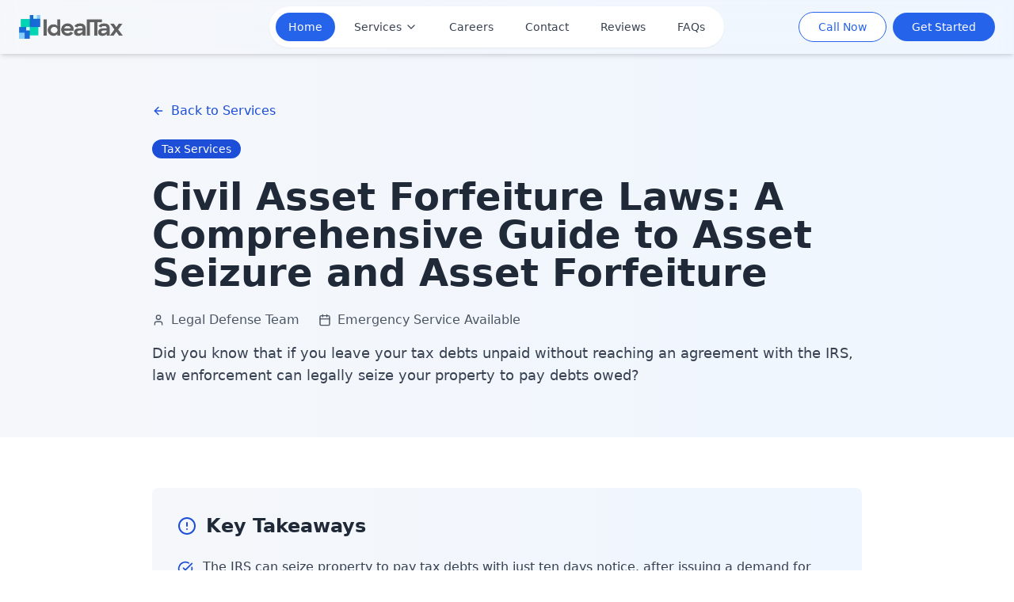

--- FILE ---
content_type: text/html; charset=utf-8
request_url: https://www.idealtax.com/services/seizure
body_size: 18629
content:
<!DOCTYPE html><html lang="en"><head><meta charSet="utf-8"/><meta name="viewport" content="width=device-width, initial-scale=1"/><link rel="stylesheet" href="/_next/static/chunks/2473c16c0c2f6b5f.css" data-precedence="next"/><link rel="stylesheet" href="/_next/static/chunks/47c2d7e47b05d5b5.css" data-precedence="next"/><link rel="stylesheet" href="/_next/static/chunks/d9aad66d74fdf6e5.css" data-precedence="next"/><link rel="preload" as="script" fetchPriority="low" href="/_next/static/chunks/d6d4b611351a3ad0.js"/><script src="/_next/static/chunks/63c3d44d419a1272.js" async=""></script><script src="/_next/static/chunks/ac447e882d5e3fba.js" async=""></script><script src="/_next/static/chunks/8cfb13270f56920b.js" async=""></script><script src="/_next/static/chunks/3251b9ad6e90cbe7.js" async=""></script><script src="/_next/static/chunks/turbopack-173e62c3a6cade43.js" async=""></script><script src="/_next/static/chunks/55816317600dddac.js" async=""></script><script src="/_next/static/chunks/cf9f9e95f82f2134.js" async=""></script><script src="/_next/static/chunks/bf25afc63a2c5d45.js" async=""></script><script src="/_next/static/chunks/b4dc15d3fd5fa29a.js" async=""></script><script src="/_next/static/chunks/1ba9f7f7fc052903.js" async=""></script><meta name="next-size-adjust" content=""/><link rel="icon" href="/favicon.ico"/><script src="/_next/static/chunks/a6dad97d9634a72d.js" noModule=""></script></head><body class="geist_a71539c9-module__T19VSG__variable geist_mono_8d43a2aa-module__8Li5zG__variable antialiased"><div hidden=""><!--$?--><template id="B:0"></template><!--/$--></div><div><div class="hidden md:block"></div><div class="block md:hidden"><div class="fixed bottom-6 right-6 z-50 flex flex-col items-end"><div class="flex flex-col items-end space-y-3 mb-3 transition-all duration-300 overflow-hidden max-h-0 opacity-0"><a href="tel:18775182860" class="flex items-center gap-2 bg-[#0d1c3b] text-white px-4 py-2 rounded-lg shadow-lg hover:bg-blue-700 transition-colors"><svg data-prefix="fas" data-icon="phone" class="svg-inline--fa fa-phone " role="img" viewBox="0 0 512 512" aria-hidden="true" width="16"><path fill="currentColor" d="M160.2 25C152.3 6.1 131.7-3.9 112.1 1.4l-5.5 1.5c-64.6 17.6-119.8 80.2-103.7 156.4 37.1 175 174.8 312.7 349.8 349.8 76.3 16.2 138.8-39.1 156.4-103.7l1.5-5.5c5.4-19.7-4.7-40.3-23.5-48.1l-97.3-40.5c-16.5-6.9-35.6-2.1-47 11.8l-38.6 47.2C233.9 335.4 177.3 277 144.8 205.3L189 169.3c13.9-11.3 18.6-30.4 11.8-47L160.2 25z"></path></svg><span>1 (877) 518-2860</span></a><a href="mailto:customercare@idealtax.com" class="flex items-center gap-2 bg-[#0d1c3b] text-white px-4 py-2 rounded-lg shadow-lg hover:bg-blue-700 transition-colors"><svg xmlns="http://www.w3.org/2000/svg" width="16" fill="white" viewBox="0 0 640 640"><path d="M125.4 128C91.5 128 64 155.5 64 189.4C64 190.3 64 191.1 64.1 192L64 192L64 448C64 483.3 92.7 512 128 512L512 512C547.3 512 576 483.3 576 448L576 192L575.9 192C575.9 191.1 576 190.3 576 189.4C576 155.5 548.5 128 514.6 128L125.4 128zM528 256.3L528 448C528 456.8 520.8 464 512 464L128 464C119.2 464 112 456.8 112 448L112 256.3L266.8 373.7C298.2 397.6 341.7 397.6 373.2 373.7L528 256.3zM112 189.4C112 182 118 176 125.4 176L514.6 176C522 176 528 182 528 189.4C528 193.6 526 197.6 522.7 200.1L344.2 335.5C329.9 346.3 310.1 346.3 295.8 335.5L117.3 200.1C114 197.6 112 193.6 112 189.4z"></path></svg><span>customercare@idealtax.com</span></a></div><button class="bg-blue-600 w-14 h-14 rounded-full flex items-center justify-center shadow-lg text-white text-xl hover:bg-blue-700 transition-colors"><svg data-prefix="fas" data-icon="phone" class="svg-inline--fa fa-phone " role="img" viewBox="0 0 512 512" aria-hidden="true" width="20"><path fill="currentColor" d="M160.2 25C152.3 6.1 131.7-3.9 112.1 1.4l-5.5 1.5c-64.6 17.6-119.8 80.2-103.7 156.4 37.1 175 174.8 312.7 349.8 349.8 76.3 16.2 138.8-39.1 156.4-103.7l1.5-5.5c5.4-19.7-4.7-40.3-23.5-48.1l-97.3-40.5c-16.5-6.9-35.6-2.1-47 11.8l-38.6 47.2C233.9 335.4 177.3 277 144.8 205.3L189 169.3c13.9-11.3 18.6-30.4 11.8-47L160.2 25z"></path></svg></button></div></div><nav class="
                flex items-center justify-between 
                px-6 py-2
                fixed top-0 left-0 w-full z-50 
                bg-white/0 backdrop-blur-md shadow-md
                transition-all duration-300
              " style="padding-top:calc(0.5rem + env(safe-area-inset-top));padding-bottom:0.5rem;min-height:calc(3.5rem + env(safe-area-inset-top));transform:translate3d(0, 0, 0);-webkit-transform:translate3d(0, 0, 0);-webkit-backface-visibility:hidden;backface-visibility:hidden"><div class="flex items-center space-x-2"><a href="/"><img alt="Logo" loading="lazy" width="131" height="50" decoding="async" data-nimg="1" style="color:transparent" srcSet="/_next/image?url=%2Flogoblack.png&amp;w=256&amp;q=75 1x, /_next/image?url=%2Flogoblack.png&amp;w=384&amp;q=75 2x" src="/_next/image?url=%2Flogoblack.png&amp;w=384&amp;q=75"/></a></div><div class="hidden lg:flex items-center space-x-2 rounded-full px-2 py-2 shadow-sm bg-white ml-[90px]"><a href="/" class="px-4 py-2 bg-blue-600 text-white rounded-full font-medium text-sm">Home</a><div class="relative"><div class="flex items-center space-x-1 text-gray-700 hover:text-gray-900 cursor-pointer text-sm px-4 py-2 rounded-full hover:bg-gray-50 transition-colors duration-200"><span>Services</span><svg xmlns="http://www.w3.org/2000/svg" width="24" height="24" viewBox="0 0 24 24" fill="none" stroke="currentColor" stroke-width="2" stroke-linecap="round" stroke-linejoin="round" class="lucide lucide-chevron-down w-4 h-4 transition-transform duration-200 rotate-0" aria-hidden="true"><path d="m6 9 6 6 6-6"></path></svg></div></div><a class="text-gray-700 hover:text-gray-900 text-sm px-4 py-2 rounded-full hover:bg-gray-50 transition-colors duration-200" href="/careers">Careers</a><a class="text-gray-700 hover:text-gray-900 text-sm px-4 py-2 rounded-full hover:bg-gray-50 transition-colors duration-200" href="/contact-us">Contact</a><a class="text-gray-700 hover:text-gray-900 text-sm px-4 py-2 rounded-full hover:bg-gray-50 transition-colors duration-200" href="/reviews">Reviews</a><a class="text-gray-700 hover:text-gray-900 text-sm px-4 py-2 rounded-full hover:bg-gray-50 transition-colors duration-200" href="/faq">FAQs</a></div><div class="hidden lg:flex items-center space-x-2"><a href="tel:+18775182860" class="px-6 py-2 bg-white text-blue-600 rounded-full font-medium border border-blue-600 hover:bg-blue-600 hover:text-white transition-colors text-sm">Call Now</a><a class="px-6 py-2 bg-blue-600 text-white rounded-full font-medium hover:bg-blue-700 transition-colors text-sm" href="/survey">Get Started</a></div><div class="flex lg:hidden"><button class="text-gray-700 focus:outline-none"><div class="p-2 rounded-full bg-white shadow-md flex items-center justify-center cursor-pointer"><svg xmlns="http://www.w3.org/2000/svg" width="24" height="24" viewBox="0 0 24 24" fill="none" stroke="currentColor" stroke-width="2" stroke-linecap="round" stroke-linejoin="round" class="lucide lucide-menu w-6 h-6 text-gray-800" aria-hidden="true"><path d="M4 12h16"></path><path d="M4 18h16"></path><path d="M4 6h16"></path></svg></div></button></div></nav><!--$?--><template id="B:1"></template><div>Loading...</div><!--/$--><!--$?--><template id="B:2"></template><!--/$--><footer class="bg-gray-100 py-12"><div class="max-w-7xl mx-auto px-4 sm:px-6 lg:px-8"><div class="grid grid-cols-1 sm:grid-cols-2 lg:grid-cols-3 gap-8"><div class="space-y-6"><div class="flex items-center space-x-2"><img alt="Logo" loading="lazy" width="131" height="50" decoding="async" data-nimg="1" style="color:transparent" srcSet="/_next/image?url=%2Flogoblack.png&amp;w=256&amp;q=75 1x, /_next/image?url=%2Flogoblack.png&amp;w=384&amp;q=75 2x" src="/_next/image?url=%2Flogoblack.png&amp;w=384&amp;q=75"/></div><p class="text-gray-500 text-sm">Tax Relief Made Easy</p><div class="space-y-3 text-gray-600 text-sm"><div class="flex items-start space-x-2"><svg xmlns="http://www.w3.org/2000/svg" width="24" height="24" viewBox="0 0 24 24" fill="none" stroke="currentColor" stroke-width="2" stroke-linecap="round" stroke-linejoin="round" class="lucide lucide-map-pin w-4 h-4 mt-0.5 flex-shrink-0 text-[#5874EA]" aria-hidden="true"><path d="M20 10c0 4.993-5.539 10.193-7.399 11.799a1 1 0 0 1-1.202 0C9.539 20.193 4 14.993 4 10a8 8 0 0 1 16 0"></path><circle cx="12" cy="10" r="3"></circle></svg><span>240 Progress Suite 250<br/>Irvine, CA 92618</span></div><div class="flex items-center space-x-2"><svg xmlns="http://www.w3.org/2000/svg" width="24" height="24" viewBox="0 0 24 24" fill="none" stroke="currentColor" stroke-width="2" stroke-linecap="round" stroke-linejoin="round" class="lucide lucide-mail w-4 h-4 flex-shrink-0 text-[#5874EA]" aria-hidden="true"><path d="m22 7-8.991 5.727a2 2 0 0 1-2.009 0L2 7"></path><rect x="2" y="4" width="20" height="16" rx="2"></rect></svg><span>customercare@idealtax.com</span></div><div class="flex items-center space-x-2"><svg xmlns="http://www.w3.org/2000/svg" width="24" height="24" viewBox="0 0 24 24" fill="none" stroke="currentColor" stroke-width="2" stroke-linecap="round" stroke-linejoin="round" class="lucide lucide-phone w-4 h-4 flex-shrink-0 text-[#5874EA]" aria-hidden="true"><path d="M13.832 16.568a1 1 0 0 0 1.213-.303l.355-.465A2 2 0 0 1 17 15h3a2 2 0 0 1 2 2v3a2 2 0 0 1-2 2A18 18 0 0 1 2 4a2 2 0 0 1 2-2h3a2 2 0 0 1 2 2v3a2 2 0 0 1-.8 1.6l-.468.351a1 1 0 0 0-.292 1.233 14 14 0 0 0 6.392 6.384"></path></svg><span>877-518-2860</span></div></div></div><div><h3 class="text-sm font-medium text-gray-400 mb-4">Quick links</h3><ul class="space-y-2"><li><a class="text-gray-600 text-sm hover:text-gray-900 transition-colors" href="/about">About us</a></li><li><a class="text-gray-600 text-sm hover:text-gray-900 transition-colors" href="/services">Services</a></li><li><a class="text-gray-600 text-sm hover:text-gray-900 transition-colors" href="/contact-us">Contact us</a></li><li><a class="text-gray-600 text-sm hover:text-gray-900 transition-colors" href="/careers">Careers</a></li><li><a class="text-gray-600 text-sm hover:text-gray-900 transition-colors" href="/reviews">Reviews</a></li></ul></div><div><h3 class="text-sm font-medium text-gray-400 mb-4">Legal</h3><ul class="space-y-2"><li><a class="text-gray-600 text-sm hover:text-gray-900 transition-colors" href="/terms-of-use">Terms</a></li><li><a class="text-gray-600 text-sm hover:text-gray-900 transition-colors" href="/privacy-policy">Privacy</a></li><li><a class="text-gray-600 text-sm hover:text-gray-900 transition-colors" href="/sms-terms-conditions">SMS Terms &amp; Conditions</a></li><li><a class="text-gray-600 text-sm hover:text-gray-900 transition-colors" href="/sales-and-refunds">Sales &amp; Refunds</a></li><li><a class="text-gray-600 text-sm hover:text-gray-900 transition-colors" href="/faq">FAQ</a></li></ul></div></div><div class="mt-8 pt-8 border-t border-gray-200"><div class="flex flex-col sm:flex-row justify-between items-center gap-4 sm:gap-0"><div class="text-gray-500 text-sm">© <!-- -->2026<!-- --> Idealtax</div><div class="flex justify-center space-x-6"><a target="_blank" rel="noopener noreferrer" class="hover:opacity-80 transition-opacity" href="https://www.facebook.com/idealtaxsolution"><div class="w-5 h-5 relative"><img alt="facebook" loading="lazy" decoding="async" data-nimg="fill" class="object-contain" style="position:absolute;height:100%;width:100%;left:0;top:0;right:0;bottom:0;color:transparent" src="/socials/facebook.svg"/></div></a><a target="_blank" rel="noopener noreferrer" class="hover:opacity-80 transition-opacity" href="https://x.com/idealtax_"><div class="w-5 h-5 relative"><img alt="x" loading="lazy" decoding="async" data-nimg="fill" class="object-contain" style="position:absolute;height:100%;width:100%;left:0;top:0;right:0;bottom:0;color:transparent" src="/socials/twitter.svg"/></div></a><a target="_blank" rel="noopener noreferrer" class="hover:opacity-80 transition-opacity" href="https://www.instagram.com/idealtax_/"><div class="w-5 h-5 relative"><img alt="instagram" loading="lazy" decoding="async" data-nimg="fill" class="object-contain" style="position:absolute;height:100%;width:100%;left:0;top:0;right:0;bottom:0;color:transparent" src="/socials/instagram.svg"/></div></a><a target="_blank" rel="noopener noreferrer" class="hover:opacity-80 transition-opacity" href="https://www.linkedin.com/company/idealtax/"><div class="w-5 h-5 relative"><img alt="linkedin" loading="lazy" decoding="async" data-nimg="fill" class="object-contain" style="position:absolute;height:100%;width:100%;left:0;top:0;right:0;bottom:0;color:transparent" src="/socials/linkedin.svg"/></div></a></div></div></div></div></footer></div><script>requestAnimationFrame(function(){$RT=performance.now()});</script><script src="/_next/static/chunks/d6d4b611351a3ad0.js" id="_R_" async=""></script><div hidden id="S:1"><div class="min-h-screen bg-white"><div class="pt-32 pb-16 bg-gradient-to-r from-mint-50 to-deep-blue-50"><div class="container mx-auto px-6"><div class="max-w-4xl mx-auto"><a class="inline-flex items-center text-brand-teal hover:text-brand-blue transition-colors mb-6" href="/services"><svg xmlns="http://www.w3.org/2000/svg" width="24" height="24" viewBox="0 0 24 24" fill="none" stroke="currentColor" stroke-width="2" stroke-linecap="round" stroke-linejoin="round" class="lucide lucide-arrow-left w-4 h-4 mr-2" aria-hidden="true"><path d="m12 19-7-7 7-7"></path><path d="M19 12H5"></path></svg>Back to Services</a><div class="mb-6"><span class="bg-brand-teal text-white px-3 py-1 rounded-full text-sm font-medium">Tax Services</span></div><h1 class="text-4xl md:text-5xl font-bold text-gray-800 mb-6">Civil Asset Forfeiture Laws: A Comprehensive Guide to Asset Seizure and Asset Forfeiture</h1><div class="flex items-center text-gray-600 mb-4"><div class="flex items-center mr-6"><svg xmlns="http://www.w3.org/2000/svg" width="24" height="24" viewBox="0 0 24 24" fill="none" stroke="currentColor" stroke-width="2" stroke-linecap="round" stroke-linejoin="round" class="lucide lucide-user w-4 h-4 mr-2" aria-hidden="true"><path d="M19 21v-2a4 4 0 0 0-4-4H9a4 4 0 0 0-4 4v2"></path><circle cx="12" cy="7" r="4"></circle></svg>Legal Defense Team</div><div class="flex items-center"><svg xmlns="http://www.w3.org/2000/svg" width="24" height="24" viewBox="0 0 24 24" fill="none" stroke="currentColor" stroke-width="2" stroke-linecap="round" stroke-linejoin="round" class="lucide lucide-calendar w-4 h-4 mr-2" aria-hidden="true"><path d="M8 2v4"></path><path d="M16 2v4"></path><rect width="18" height="18" x="3" y="4" rx="2"></rect><path d="M3 10h18"></path></svg>Emergency Service Available</div></div><p class="text-lg text-gray-700">Did you know that if you leave your tax debts unpaid without reaching an agreement with the IRS, law enforcement can legally seize your property to pay debts owed?</p></div></div></div><div class="py-16"><div class="container mx-auto px-6"><div class="max-w-4xl mx-auto"><div class="bg-gradient-to-r from-mint-50 to-deep-blue-50 p-8 rounded-lg mb-12"><h2 class="text-2xl font-bold text-gray-800 mb-6 flex items-center"><svg xmlns="http://www.w3.org/2000/svg" width="24" height="24" viewBox="0 0 24 24" fill="none" stroke="currentColor" stroke-width="2" stroke-linecap="round" stroke-linejoin="round" class="lucide lucide-circle-alert w-6 h-6 mr-3 text-brand-teal" aria-hidden="true"><circle cx="12" cy="12" r="10"></circle><line x1="12" x2="12" y1="8" y2="12"></line><line x1="12" x2="12.01" y1="16" y2="16"></line></svg>Key Takeaways</h2><ul class="space-y-3"><li class="flex items-start"><svg xmlns="http://www.w3.org/2000/svg" width="24" height="24" viewBox="0 0 24 24" fill="none" stroke="currentColor" stroke-width="2" stroke-linecap="round" stroke-linejoin="round" class="lucide lucide-circle-check-big w-5 h-5 text-brand-teal mt-1 mr-3 flex-shrink-0" aria-hidden="true"><path d="M21.801 10A10 10 0 1 1 17 3.335"></path><path d="m9 11 3 3L22 4"></path></svg><span class="text-gray-700">The IRS can seize property to pay tax debts with just ten days notice. after issuing a demand for payment</span></li><li class="flex items-start"><svg xmlns="http://www.w3.org/2000/svg" width="24" height="24" viewBox="0 0 24 24" fill="none" stroke="currentColor" stroke-width="2" stroke-linecap="round" stroke-linejoin="round" class="lucide lucide-circle-check-big w-5 h-5 text-brand-teal mt-1 mr-3 flex-shrink-0" aria-hidden="true"><path d="M21.801 10A10 10 0 1 1 17 3.335"></path><path d="m9 11 3 3L22 4"></path></svg><span class="text-gray-700">Asset seizure and asset forfeiture are different processes with distinct legal meanings</span></li><li class="flex items-start"><svg xmlns="http://www.w3.org/2000/svg" width="24" height="24" viewBox="0 0 24 24" fill="none" stroke="currentColor" stroke-width="2" stroke-linecap="round" stroke-linejoin="round" class="lucide lucide-circle-check-big w-5 h-5 text-brand-teal mt-1 mr-3 flex-shrink-0" aria-hidden="true"><path d="M21.801 10A10 10 0 1 1 17 3.335"></path><path d="m9 11 3 3L22 4"></path></svg><span class="text-gray-700">Certain types of property are exempt from IRS seizure, including basic necessities and tools of trade</span></li><li class="flex items-start"><svg xmlns="http://www.w3.org/2000/svg" width="24" height="24" viewBox="0 0 24 24" fill="none" stroke="currentColor" stroke-width="2" stroke-linecap="round" stroke-linejoin="round" class="lucide lucide-circle-check-big w-5 h-5 text-brand-teal mt-1 mr-3 flex-shrink-0" aria-hidden="true"><path d="M21.801 10A10 10 0 1 1 17 3.335"></path><path d="m9 11 3 3L22 4"></path></svg><span class="text-gray-700">Three types of forfeiture exist: administrative, criminal, and civil forfeiture</span></li></ul></div><p class="text-lg text-gray-700 mb-8">To seize your property, the IRS only needs to give taxpayers ten days after issuing a notice and demand for payment of taxes owed. After just ten days, the IRS can collect all taxes owed by seizing your property and auctioning it off.</p><div class="bg-red-50 border-l-4 border-red-400 p-6 mb-8"><p class="text-gray-700">When carrying out an asset seizure, the IRS will frequently seize real estate property, automobiles, private aircraft, and even business assets if they get judged as &quot;ill-gotten gains,&quot; or assets obtained by engaging in unlawful activity.</p></div><h2 class="text-2xl font-bold text-gray-800 mb-4">Asset Seizure vs. Asset Forfeiture: What is the difference?</h2><p class="mb-6 text-gray-700">Some people, even experts, use the terms asset seizure and asset forfeiture interchangeably even though they have separate meanings and refer to distinctive processes and concepts.</p><h3 class="text-xl font-bold text-gray-800 mb-4">What is an Asset?</h3><p class="mb-4 text-gray-700">An asset can be a piece of property, an item, or any other object with value, whether that value comes from the thing itself or the value it brings to the owner. Examples include:</p><div class="grid md:grid-cols-2 gap-4 mb-8"><div class="bg-gray-50 p-4 rounded-lg"><h4 class="font-semibold text-gray-800 mb-2">Tangible Assets:</h4><ul class="text-gray-700 space-y-1"><li>• Cash and real estate</li><li>• Automobiles and motor homes</li><li>• Structures and acreage</li></ul></div><div class="bg-gray-50 p-4 rounded-lg"><h4 class="font-semibold text-gray-800 mb-2">Intangible Assets:</h4><ul class="text-gray-700 space-y-1"><li>• Tax refunds</li><li>• Professional qualifications</li><li>• Income-generating artwork</li><li>• Liquor licenses</li></ul></div></div><div class="grid md:grid-cols-2 gap-8 mb-12"><div class="bg-blue-50 p-6 rounded-lg"><div class="flex items-center mb-4"><svg xmlns="http://www.w3.org/2000/svg" width="24" height="24" viewBox="0 0 24 24" fill="none" stroke="currentColor" stroke-width="2" stroke-linecap="round" stroke-linejoin="round" class="lucide lucide-shield w-6 h-6 text-brand-blue mr-3" aria-hidden="true"><path d="M20 13c0 5-3.5 7.5-7.66 8.95a1 1 0 0 1-.67-.01C7.5 20.5 4 18 4 13V6a1 1 0 0 1 1-1c2 0 4.5-1.2 6.24-2.72a1.17 1.17 0 0 1 1.52 0C14.51 3.81 17 5 19 5a1 1 0 0 1 1 1z"></path></svg><h3 class="text-xl font-bold text-gray-800">Asset Seizure</h3></div><p class="text-gray-700">The act of physically seizing an item or transferring it from its owner into government control through law enforcement. This typically occurs during arrests, with search warrants, or in response to forfeiture warrants.</p></div><div class="bg-green-50 p-6 rounded-lg"><div class="flex items-center mb-4"><svg xmlns="http://www.w3.org/2000/svg" width="24" height="24" viewBox="0 0 24 24" fill="none" stroke="currentColor" stroke-width="2" stroke-linecap="round" stroke-linejoin="round" class="lucide lucide-gavel w-6 h-6 text-brand-teal mr-3" aria-hidden="true"><path d="m14.5 12.5-8 8a2.119 2.119 0 1 1-3-3l8-8"></path><path d="m16 16 6-6"></path><path d="m8 8 6-6"></path><path d="m9 7 8 8"></path><path d="m21 11-8-8"></path></svg><h3 class="text-xl font-bold text-gray-800">Asset Forfeiture</h3></div><p class="text-gray-700">A legal procedure where ownership of an asset is taken away due to improper use, illegal acquisition, or use in committing crimes. The government receives title through civil, criminal, or administrative procedures.</p></div></div><h2 class="text-2xl font-bold text-gray-800 mb-4">IRS Asset Seizure Process</h2><p class="mb-6 text-gray-700">The IRS must follow a distinct three-step process and obtain approval from a United States District Court judge prior to seizing taxpayer assets:</p><div class="space-y-4 mb-8"><div class="flex items-start space-x-4 bg-yellow-50 p-4 rounded-lg"><div class="bg-yellow-400 text-white rounded-full w-8 h-8 flex items-center justify-center font-bold flex-shrink-0">1</div><div><h4 class="font-semibold text-gray-800">Notice of Demand for Payment</h4><p class="text-gray-700">The IRS sends a formal notice demanding payment to the taxpayer.</p></div></div><div class="flex items-start space-x-4 bg-orange-50 p-4 rounded-lg"><div class="bg-orange-400 text-white rounded-full w-8 h-8 flex items-center justify-center font-bold flex-shrink-0">2</div><div><h4 class="font-semibold text-gray-800">Payment Failure</h4><p class="text-gray-700">The notice is ignored, neglected, or payment fails to be made by the taxpayer.</p></div></div><div class="flex items-start space-x-4 bg-red-50 p-4 rounded-lg"><div class="bg-red-400 text-white rounded-full w-8 h-8 flex items-center justify-center font-bold flex-shrink-0">3</div><div><h4 class="font-semibold text-gray-800">Final Notice</h4><p class="text-gray-700">A Final Notice of Intent to Levy and Notice of Right to a Hearing is delivered, giving the taxpayer 30 days to arrange payment or appeal.</p></div></div></div><h2 class="text-2xl font-bold text-gray-800 mb-4">Property Exempt from IRS Seizure</h2><p class="mb-4 text-gray-700">The IRS exempts specific types of property from seizure to protect taxpayers&#x27; basic needs:</p><div class="grid md:grid-cols-2 gap-4 mb-8"><div class="flex items-center space-x-3 bg-green-50 p-4 rounded-lg border-l-4 border-green-400"><svg xmlns="http://www.w3.org/2000/svg" width="24" height="24" viewBox="0 0 24 24" fill="none" stroke="currentColor" stroke-width="2" stroke-linecap="round" stroke-linejoin="round" class="lucide lucide-circle-check-big w-5 h-5 text-green-500 flex-shrink-0" aria-hidden="true"><path d="M21.801 10A10 10 0 1 1 17 3.335"></path><path d="m9 11 3 3L22 4"></path></svg><span class="text-gray-700">Clothing and personal items under $6,250</span></div><div class="flex items-center space-x-3 bg-green-50 p-4 rounded-lg border-l-4 border-green-400"><svg xmlns="http://www.w3.org/2000/svg" width="24" height="24" viewBox="0 0 24 24" fill="none" stroke="currentColor" stroke-width="2" stroke-linecap="round" stroke-linejoin="round" class="lucide lucide-circle-check-big w-5 h-5 text-green-500 flex-shrink-0" aria-hidden="true"><path d="M21.801 10A10 10 0 1 1 17 3.335"></path><path d="m9 11 3 3L22 4"></path></svg><span class="text-gray-700">School books and furniture under $6,250</span></div><div class="flex items-center space-x-3 bg-green-50 p-4 rounded-lg border-l-4 border-green-400"><svg xmlns="http://www.w3.org/2000/svg" width="24" height="24" viewBox="0 0 24 24" fill="none" stroke="currentColor" stroke-width="2" stroke-linecap="round" stroke-linejoin="round" class="lucide lucide-circle-check-big w-5 h-5 text-green-500 flex-shrink-0" aria-hidden="true"><path d="M21.801 10A10 10 0 1 1 17 3.335"></path><path d="m9 11 3 3L22 4"></path></svg><span class="text-gray-700">Trade books and tools under $3,125</span></div><div class="flex items-center space-x-3 bg-green-50 p-4 rounded-lg border-l-4 border-green-400"><svg xmlns="http://www.w3.org/2000/svg" width="24" height="24" viewBox="0 0 24 24" fill="none" stroke="currentColor" stroke-width="2" stroke-linecap="round" stroke-linejoin="round" class="lucide lucide-circle-check-big w-5 h-5 text-green-500 flex-shrink-0" aria-hidden="true"><path d="M21.801 10A10 10 0 1 1 17 3.335"></path><path d="m9 11 3 3L22 4"></path></svg><span class="text-gray-700">Unemployment and disability benefits</span></div><div class="flex items-center space-x-3 bg-green-50 p-4 rounded-lg border-l-4 border-green-400"><svg xmlns="http://www.w3.org/2000/svg" width="24" height="24" viewBox="0 0 24 24" fill="none" stroke="currentColor" stroke-width="2" stroke-linecap="round" stroke-linejoin="round" class="lucide lucide-circle-check-big w-5 h-5 text-green-500 flex-shrink-0" aria-hidden="true"><path d="M21.801 10A10 10 0 1 1 17 3.335"></path><path d="m9 11 3 3L22 4"></path></svg><span class="text-gray-700">Child support payments</span></div><div class="flex items-center space-x-3 bg-green-50 p-4 rounded-lg border-l-4 border-green-400"><svg xmlns="http://www.w3.org/2000/svg" width="24" height="24" viewBox="0 0 24 24" fill="none" stroke="currentColor" stroke-width="2" stroke-linecap="round" stroke-linejoin="round" class="lucide lucide-circle-check-big w-5 h-5 text-green-500 flex-shrink-0" aria-hidden="true"><path d="M21.801 10A10 10 0 1 1 17 3.335"></path><path d="m9 11 3 3L22 4"></path></svg><span class="text-gray-700">Specific pension payments</span></div></div><h2 class="text-2xl font-bold text-gray-800 mb-4">Types of Asset Forfeiture</h2><p class="mb-6 text-gray-700">Three types of forfeiture can occur under federal law, each with distinct procedures and requirements:</p><div class="space-y-6 mb-12"><div class="bg-gray-50 p-6 rounded-lg"><div class="flex items-start space-x-4"><div class="bg-brand-teal/10 p-3 rounded-full"><svg xmlns="http://www.w3.org/2000/svg" width="24" height="24" viewBox="0 0 24 24" fill="none" stroke="currentColor" stroke-width="2" stroke-linecap="round" stroke-linejoin="round" class="lucide lucide-scale w-6 h-6 text-brand-teal" aria-hidden="true"><path d="m16 16 3-8 3 8c-.87.65-1.92 1-3 1s-2.13-.35-3-1Z"></path><path d="m2 16 3-8 3 8c-.87.65-1.92 1-3 1s-2.13-.35-3-1Z"></path><path d="M7 21h10"></path><path d="M12 3v18"></path><path d="M3 7h2c2 0 5-1 7-2 2 1 5 2 7 2h2"></path></svg></div><div><h4 class="text-lg font-bold text-gray-800 mb-2">Administrative Forfeiture</h4><p class="text-gray-700">In rem action allowing seizure without filing a federal lawsuit, for property valued at $500,000 or less with no claim filed.</p></div></div></div><div class="bg-gray-50 p-6 rounded-lg"><div class="flex items-start space-x-4"><div class="bg-brand-teal/10 p-3 rounded-full"><svg xmlns="http://www.w3.org/2000/svg" width="24" height="24" viewBox="0 0 24 24" fill="none" stroke="currentColor" stroke-width="2" stroke-linecap="round" stroke-linejoin="round" class="lucide lucide-scale w-6 h-6 text-brand-teal" aria-hidden="true"><path d="m16 16 3-8 3 8c-.87.65-1.92 1-3 1s-2.13-.35-3-1Z"></path><path d="m2 16 3-8 3 8c-.87.65-1.92 1-3 1s-2.13-.35-3-1Z"></path><path d="M7 21h10"></path><path d="M12 3v18"></path><path d="M3 7h2c2 0 5-1 7-2 2 1 5 2 7 2h2"></path></svg></div><div><h4 class="text-lg font-bold text-gray-800 mb-2">Criminal Forfeiture</h4><p class="text-gray-700">In personam action requiring criminal conviction, restricted to defendant&#x27;s property interests including gains from illegal activity.</p></div></div></div><div class="bg-gray-50 p-6 rounded-lg"><div class="flex items-start space-x-4"><div class="bg-brand-teal/10 p-3 rounded-full"><svg xmlns="http://www.w3.org/2000/svg" width="24" height="24" viewBox="0 0 24 24" fill="none" stroke="currentColor" stroke-width="2" stroke-linecap="round" stroke-linejoin="round" class="lucide lucide-scale w-6 h-6 text-brand-teal" aria-hidden="true"><path d="m16 16 3-8 3 8c-.87.65-1.92 1-3 1s-2.13-.35-3-1Z"></path><path d="m2 16 3-8 3 8c-.87.65-1.92 1-3 1s-2.13-.35-3-1Z"></path><path d="M7 21h10"></path><path d="M12 3v18"></path><path d="M3 7h2c2 0 5-1 7-2 2 1 5 2 7 2h2"></path></svg></div><div><h4 class="text-lg font-bold text-gray-800 mb-2">Civil Forfeiture</h4><p class="text-gray-700">Targets property rather than the person, no criminal conviction required, allows government to pursue claims against inaccessible assets.</p></div></div></div></div><h2 class="text-2xl font-bold text-gray-800 mb-4">IRS Asset Seizure Errors</h2><p class="mb-6 text-gray-700">Despite lengthy required processes, the IRS sometimes makes errors that can wrongfully impact taxpayers. The Treasury Inspector General for Tax Administration has found instances where the IRS did not comply with Internal Revenue Code sections, resulting in violations of taxpayers&#x27; rights.</p><div class="bg-yellow-50 border-l-4 border-yellow-400 p-6 mb-8"><p class="text-gray-700">To help combat these mistakes, the IRS uses pre-seizure planning techniques to avoid potentially expensive management or safekeeping concerns and ensure proper compliance with seizure procedures.</p></div><h2 class="text-2xl font-bold text-gray-800 mb-4">Civil Forfeiture: A Constantly Contested Method</h2><p class="mb-6 text-gray-700">At both federal and state levels, civil forfeiture faces significant scrutiny, resulting in constantly changing processes and laws. The modern practices began with the Comprehensive Crime Control Act of 1984, establishing the Equitable Sharing Program and Assets Forfeiture Fund.</p><h3 class="text-xl font-bold text-gray-800 mb-4">Recent Federal Changes</h3><div class="space-y-4 mb-8"><div class="bg-blue-50 p-4 rounded-lg"><h4 class="font-semibold text-gray-800 mb-2">2000: Civil Asset Forfeiture Reform Act</h4><p class="text-gray-700">Included procedural tools, time constraints, and broadened forfeiture definitions.</p></div><div class="bg-blue-50 p-4 rounded-lg"><h4 class="font-semibold text-gray-800 mb-2">2015: Federal Adoption Ban</h4><p class="text-gray-700">Made it illegal for federal agencies to &quot;adopt&quot; assets seized by state and local agencies.</p></div><div class="bg-blue-50 p-4 rounded-lg"><h4 class="font-semibold text-gray-800 mb-2">2017: Policy Reversal</h4><p class="text-gray-700">Allowed federal government to take possession of assets associated with federal crimes and revived the Equitable Sharing Program.</p></div></div><div class="bg-red-50 border-l-4 border-red-400 p-6 mb-8"><p class="text-gray-700"><strong>Important:</strong> Forfeiture of assets to the IRS should only occur as a last resort to satisfy tax debt. The IRS aims to find alternative resolutions, including leveraging asset equity or agreed-upon repayment plans, and to avoid causing significant financial hardship.</p></div><h2 class="text-2xl font-bold text-gray-800 mb-4">Conclusion</h2><p class="mb-8 text-gray-700">The rules governing seizure and forfeiture give the IRS authority to seize property to satisfy tax debt. However, safeguards exist to protect taxpayers&#x27; rights. Changes to property forfeiture laws regularly occur to better address concerns about IRS asset seizure procedures.</p><div class="bg-brand-teal/10 p-6 rounded-lg mt-12"><h3 class="text-xl font-bold text-gray-800 mb-4">Need Help with Asset Seizures?</h3><p class="text-gray-600 mb-4">Don&#x27;t face IRS asset seizure alone. Our experienced legal team can help protect your assets and negotiate alternatives to seizure.</p><a class="bg-gradient-to-r from-brand-teal to-brand-blue hover:from-brand-blue hover:to-brand-teal text-white font-semibold py-3 px-6 rounded-full transition-all duration-300 hover:shadow-lg inline-block" href="/survey">Get Free Tax Consultation</a></div></div></div></div></div></div><script>$RB=[];$RV=function(a){$RT=performance.now();for(var b=0;b<a.length;b+=2){var c=a[b],e=a[b+1];null!==e.parentNode&&e.parentNode.removeChild(e);var f=c.parentNode;if(f){var g=c.previousSibling,h=0;do{if(c&&8===c.nodeType){var d=c.data;if("/$"===d||"/&"===d)if(0===h)break;else h--;else"$"!==d&&"$?"!==d&&"$~"!==d&&"$!"!==d&&"&"!==d||h++}d=c.nextSibling;f.removeChild(c);c=d}while(c);for(;e.firstChild;)f.insertBefore(e.firstChild,c);g.data="$";g._reactRetry&&requestAnimationFrame(g._reactRetry)}}a.length=0};
$RC=function(a,b){if(b=document.getElementById(b))(a=document.getElementById(a))?(a.previousSibling.data="$~",$RB.push(a,b),2===$RB.length&&("number"!==typeof $RT?requestAnimationFrame($RV.bind(null,$RB)):(a=performance.now(),setTimeout($RV.bind(null,$RB),2300>a&&2E3<a?2300-a:$RT+300-a)))):b.parentNode.removeChild(b)};$RC("B:1","S:1")</script><link rel="canonical" href="https://www.idealtax.com"/><meta property="og:title" content="Ideal Tax | Tax Debt Resolution Services"/><meta property="og:description" content="Through our process we qualify clients for many tax relief programs to end tax issues once and for all. 15 years in business and an A+ BBB rating. Contact us for a free consultation."/><meta property="og:url" content="https://www.idealtax.com"/><meta property="og:image" content="https://www.idealtax.com/wp-content/uploads/2021/12/Logo_DarkTheme_transparent_small.png"/><meta property="og:image:alt" content="Ideal Tax Logo"/><meta property="og:type" content="website"/><meta name="twitter:card" content="summary_large_image"/><meta name="twitter:site" content="@idealtax"/><meta name="twitter:title" content="Ideal Tax | Tax Debt Resolution Services"/><meta name="twitter:description" content="Through our process we qualify clients for many tax relief programs to end tax issues once and for all. 15 years in business and an A+ BBB rating. Contact us for a free consultation."/><meta name="twitter:image" content="https://www.idealtax.com/wp-content/uploads/2021/12/Logo_DarkTheme_transparent_small.png"/><link rel="icon" href="/favicon.ico?favicon.3b1fc435.ico" sizes="48x48" type="image/x-icon"/><script >document.querySelectorAll('body link[rel="icon"], body link[rel="apple-touch-icon"]').forEach(el => document.head.appendChild(el))</script><div hidden id="S:0"></div><script>$RC("B:0","S:0")</script><div hidden id="S:2"></div><script>$RC("B:2","S:2")</script><script>(self.__next_f=self.__next_f||[]).push([0])</script><script>self.__next_f.push([1,"1:\"$Sreact.fragment\"\n2:I[915269,[\"/_next/static/chunks/55816317600dddac.js\",\"/_next/static/chunks/cf9f9e95f82f2134.js\"],\"default\"]\n3:I[458248,[\"/_next/static/chunks/55816317600dddac.js\",\"/_next/static/chunks/cf9f9e95f82f2134.js\"],\"default\"]\n4:I[95351,[\"/_next/static/chunks/bf25afc63a2c5d45.js\",\"/_next/static/chunks/b4dc15d3fd5fa29a.js\",\"/_next/static/chunks/1ba9f7f7fc052903.js\"],\"\"]\n5:I[33450,[\"/_next/static/chunks/55816317600dddac.js\",\"/_next/static/chunks/cf9f9e95f82f2134.js\"],\"ClientSegmentRoot\"]\n6:I[377527,[\"/_next/static/chunks/bf25afc63a2c5d45.js\",\"/_next/static/chunks/b4dc15d3fd5fa29a.js\",\"/_next/static/chunks/1ba9f7f7fc052903.js\"],\"default\"]\n8:I[542409,[\"/_next/static/chunks/55816317600dddac.js\",\"/_next/static/chunks/cf9f9e95f82f2134.js\"],\"OutletBoundary\"]\n9:\"$Sreact.suspense\"\nb:I[542409,[\"/_next/static/chunks/55816317600dddac.js\",\"/_next/static/chunks/cf9f9e95f82f2134.js\"],\"ViewportBoundary\"]\nd:I[542409,[\"/_next/static/chunks/55816317600dddac.js\",\"/_next/static/chunks/cf9f9e95f82f2134.js\"],\"MetadataBoundary\"]\nf:I[134747,[],\"default\"]\n31:I[181308,[\"/_next/static/chunks/55816317600dddac.js\",\"/_next/static/chunks/cf9f9e95f82f2134.js\"],\"IconMark\"]\n:HL[\"/_next/static/chunks/2473c16c0c2f6b5f.css\",\"style\"]\n:HL[\"/_next/static/chunks/47c2d7e47b05d5b5.css\",\"style\"]\n:HL[\"/_next/static/chunks/d9aad66d74fdf6e5.css\",\"style\"]\n:HL[\"/_next/static/media/797e433ab948586e-s.p.dbea232f.woff2\",\"font\",{\"crossOrigin\":\"\",\"type\":\"font/woff2\"}]\n:HL[\"/_next/static/media/caa3a2e1cccd8315-s.p.853070df.woff2\",\"font\",{\"crossOrigin\":\"\",\"type\":\"font/woff2\"}]\n"])</script><script>self.__next_f.push([1,"0:{\"P\":null,\"b\":\"_SLN1kvhf3wEgGR6g3Rly\",\"c\":[\"\",\"services\",\"seizure\"],\"q\":\"\",\"i\":false,\"f\":[[[\"\",{\"children\":[\"(public)\",{\"children\":[\"services\",{\"children\":[[\"service\",\"seizure\",\"d\"],{\"children\":[\"__PAGE__\",{}]}]}]}]},\"$undefined\",\"$undefined\",true],[[\"$\",\"$1\",\"c\",{\"children\":[[[\"$\",\"link\",\"0\",{\"rel\":\"stylesheet\",\"href\":\"/_next/static/chunks/2473c16c0c2f6b5f.css\",\"precedence\":\"next\",\"crossOrigin\":\"$undefined\",\"nonce\":\"$undefined\"}],[\"$\",\"link\",\"1\",{\"rel\":\"stylesheet\",\"href\":\"/_next/static/chunks/47c2d7e47b05d5b5.css\",\"precedence\":\"next\",\"crossOrigin\":\"$undefined\",\"nonce\":\"$undefined\"}],[\"$\",\"link\",\"2\",{\"rel\":\"stylesheet\",\"href\":\"/_next/static/chunks/d9aad66d74fdf6e5.css\",\"precedence\":\"next\",\"crossOrigin\":\"$undefined\",\"nonce\":\"$undefined\"}]],[\"$\",\"html\",null,{\"lang\":\"en\",\"children\":[[\"$\",\"head\",null,{\"children\":[\"$\",\"link\",null,{\"rel\":\"icon\",\"href\":\"/favicon.ico\"}]}],[\"$\",\"body\",null,{\"className\":\"geist_a71539c9-module__T19VSG__variable geist_mono_8d43a2aa-module__8Li5zG__variable antialiased\",\"children\":[\"$\",\"$L2\",null,{\"parallelRouterKey\":\"children\",\"error\":\"$undefined\",\"errorStyles\":\"$undefined\",\"errorScripts\":\"$undefined\",\"template\":[\"$\",\"$L3\",null,{}],\"templateStyles\":\"$undefined\",\"templateScripts\":\"$undefined\",\"notFound\":[[\"$\",\"div\",null,{\"className\":\"min-h-screen flex items-center justify-center bg-gray-100\",\"children\":[\"$\",\"div\",null,{\"className\":\"text-center\",\"children\":[[\"$\",\"h1\",null,{\"className\":\"text-4xl font-bold mb-4\",\"children\":\"404\"}],[\"$\",\"p\",null,{\"className\":\"text-xl text-gray-600 mb-4\",\"children\":\"Oops! Page not found\"}],[\"$\",\"$L4\",null,{\"href\":\"/\",\"className\":\"text-blue-500 hover:text-blue-700 underline ml-4\",\"children\":\"Return to Home\"}]]}]}],[]],\"forbidden\":\"$undefined\",\"unauthorized\":\"$undefined\"}]}]]}]]}],{\"children\":[[\"$\",\"$1\",\"c\",{\"children\":[[[\"$\",\"script\",\"script-0\",{\"src\":\"/_next/static/chunks/bf25afc63a2c5d45.js\",\"async\":true,\"nonce\":\"$undefined\"}],[\"$\",\"script\",\"script-1\",{\"src\":\"/_next/static/chunks/b4dc15d3fd5fa29a.js\",\"async\":true,\"nonce\":\"$undefined\"}],[\"$\",\"script\",\"script-2\",{\"src\":\"/_next/static/chunks/1ba9f7f7fc052903.js\",\"async\":true,\"nonce\":\"$undefined\"}]],[\"$\",\"$L5\",null,{\"Component\":\"$6\",\"slots\":{\"children\":[\"$\",\"$L2\",null,{\"parallelRouterKey\":\"children\",\"error\":\"$undefined\",\"errorStyles\":\"$undefined\",\"errorScripts\":\"$undefined\",\"template\":[\"$\",\"$L3\",null,{}],\"templateStyles\":\"$undefined\",\"templateScripts\":\"$undefined\",\"notFound\":[[\"$\",\"div\",null,{\"className\":\"min-h-screen flex items-center justify-center bg-gray-100\",\"children\":[\"$\",\"div\",null,{\"className\":\"text-center\",\"children\":[[\"$\",\"h1\",null,{\"className\":\"text-4xl font-bold mb-4\",\"children\":\"404\"}],[\"$\",\"p\",null,{\"className\":\"text-xl text-gray-600 mb-4\",\"children\":\"Oops! Page not found\"}],[\"$\",\"$L4\",null,{\"href\":\"/\",\"className\":\"text-blue-500 hover:text-blue-700 underline ml-4\",\"children\":\"Return to Home\"}]]}]}],[]],\"forbidden\":\"$undefined\",\"unauthorized\":\"$undefined\"}]},\"serverProvidedParams\":{\"params\":{},\"promises\":null}}]]}],{\"children\":[[\"$\",\"$1\",\"c\",{\"children\":[null,[\"$\",\"$L2\",null,{\"parallelRouterKey\":\"children\",\"error\":\"$undefined\",\"errorStyles\":\"$undefined\",\"errorScripts\":\"$undefined\",\"template\":[\"$\",\"$L3\",null,{}],\"templateStyles\":\"$undefined\",\"templateScripts\":\"$undefined\",\"notFound\":\"$undefined\",\"forbidden\":\"$undefined\",\"unauthorized\":\"$undefined\"}]]}],{\"children\":[[\"$\",\"$1\",\"c\",{\"children\":[null,[\"$\",\"$L2\",null,{\"parallelRouterKey\":\"children\",\"error\":\"$undefined\",\"errorStyles\":\"$undefined\",\"errorScripts\":\"$undefined\",\"template\":[\"$\",\"$L3\",null,{}],\"templateStyles\":\"$undefined\",\"templateScripts\":\"$undefined\",\"notFound\":\"$undefined\",\"forbidden\":\"$undefined\",\"unauthorized\":\"$undefined\"}]]}],{\"children\":[[\"$\",\"$1\",\"c\",{\"children\":[\"$L7\",null,[\"$\",\"$L8\",null,{\"children\":[\"$\",\"$9\",null,{\"name\":\"Next.MetadataOutlet\",\"children\":\"$@a\"}]}]]}],{},null,false,false]},null,false,false]},null,false,false]},null,false,false]},null,false,false],[\"$\",\"$1\",\"h\",{\"children\":[null,[\"$\",\"$Lb\",null,{\"children\":\"$@c\"}],[\"$\",\"div\",null,{\"hidden\":true,\"children\":[\"$\",\"$Ld\",null,{\"children\":[\"$\",\"$9\",null,{\"name\":\"Next.Metadata\",\"children\":\"$@e\"}]}]}],[\"$\",\"meta\",null,{\"name\":\"next-size-adjust\",\"content\":\"\"}]]}],false]],\"m\":\"$undefined\",\"G\":[\"$f\",[]],\"S\":false}\n"])</script><script>self.__next_f.push([1,"7:[\"$\",\"$9\",null,{\"fallback\":[\"$\",\"div\",null,{\"children\":\"Loading...\"}],\"children\":[\"$\",\"div\",null,{\"className\":\"min-h-screen bg-white\",\"children\":[[\"$\",\"div\",null,{\"className\":\"pt-32 pb-16 bg-gradient-to-r from-mint-50 to-deep-blue-50\",\"children\":[\"$\",\"div\",null,{\"className\":\"container mx-auto px-6\",\"children\":[\"$\",\"div\",null,{\"className\":\"max-w-4xl mx-auto\",\"children\":[[\"$\",\"$L4\",null,{\"href\":\"/services\",\"className\":\"inline-flex items-center text-brand-teal hover:text-brand-blue transition-colors mb-6\",\"children\":[[\"$\",\"svg\",null,{\"ref\":\"$undefined\",\"xmlns\":\"http://www.w3.org/2000/svg\",\"width\":24,\"height\":24,\"viewBox\":\"0 0 24 24\",\"fill\":\"none\",\"stroke\":\"currentColor\",\"strokeWidth\":2,\"strokeLinecap\":\"round\",\"strokeLinejoin\":\"round\",\"className\":\"lucide lucide-arrow-left w-4 h-4 mr-2\",\"aria-hidden\":\"true\",\"children\":[[\"$\",\"path\",\"1l729n\",{\"d\":\"m12 19-7-7 7-7\"}],[\"$\",\"path\",\"x3x0zl\",{\"d\":\"M19 12H5\"}],\"$undefined\"]}],\"Back to Services\"]}],[\"$\",\"div\",null,{\"className\":\"mb-6\",\"children\":[\"$\",\"span\",null,{\"className\":\"bg-brand-teal text-white px-3 py-1 rounded-full text-sm font-medium\",\"children\":\"Tax Services\"}]}],[\"$\",\"h1\",null,{\"className\":\"text-4xl md:text-5xl font-bold text-gray-800 mb-6\",\"children\":\"Civil Asset Forfeiture Laws: A Comprehensive Guide to Asset Seizure and Asset Forfeiture\"}],[\"$\",\"div\",null,{\"className\":\"flex items-center text-gray-600 mb-4\",\"children\":[[\"$\",\"div\",null,{\"className\":\"flex items-center mr-6\",\"children\":[[\"$\",\"svg\",null,{\"ref\":\"$undefined\",\"xmlns\":\"http://www.w3.org/2000/svg\",\"width\":24,\"height\":24,\"viewBox\":\"0 0 24 24\",\"fill\":\"none\",\"stroke\":\"currentColor\",\"strokeWidth\":2,\"strokeLinecap\":\"round\",\"strokeLinejoin\":\"round\",\"className\":\"lucide lucide-user w-4 h-4 mr-2\",\"aria-hidden\":\"true\",\"children\":[[\"$\",\"path\",\"975kel\",{\"d\":\"M19 21v-2a4 4 0 0 0-4-4H9a4 4 0 0 0-4 4v2\"}],[\"$\",\"circle\",\"17ys0d\",{\"cx\":\"12\",\"cy\":\"7\",\"r\":\"4\"}],\"$undefined\"]}],\"Legal Defense Team\"]}],[\"$\",\"div\",null,{\"className\":\"flex items-center\",\"children\":[[\"$\",\"svg\",null,{\"ref\":\"$undefined\",\"xmlns\":\"http://www.w3.org/2000/svg\",\"width\":24,\"height\":24,\"viewBox\":\"0 0 24 24\",\"fill\":\"none\",\"stroke\":\"currentColor\",\"strokeWidth\":2,\"strokeLinecap\":\"round\",\"strokeLinejoin\":\"round\",\"className\":\"lucide lucide-calendar w-4 h-4 mr-2\",\"aria-hidden\":\"true\",\"children\":[[\"$\",\"path\",\"1cmpym\",{\"d\":\"M8 2v4\"}],[\"$\",\"path\",\"4m81vk\",{\"d\":\"M16 2v4\"}],[\"$\",\"rect\",\"1hopcy\",{\"width\":\"18\",\"height\":\"18\",\"x\":\"3\",\"y\":\"4\",\"rx\":\"2\"}],[\"$\",\"path\",\"8toen8\",{\"d\":\"M3 10h18\"}],\"$undefined\"]}],\"Emergency Service Available\"]}]]}],[\"$\",\"p\",null,{\"className\":\"text-lg text-gray-700\",\"children\":\"Did you know that if you leave your tax debts unpaid without reaching an agreement with the IRS, law enforcement can legally seize your property to pay debts owed?\"}]]}]}]}],[\"$\",\"div\",null,{\"className\":\"py-16\",\"children\":[\"$\",\"div\",null,{\"className\":\"container mx-auto px-6\",\"children\":[\"$\",\"div\",null,{\"className\":\"max-w-4xl mx-auto\",\"children\":[[\"$\",\"div\",null,{\"className\":\"bg-gradient-to-r from-mint-50 to-deep-blue-50 p-8 rounded-lg mb-12\",\"children\":[[\"$\",\"h2\",null,{\"className\":\"text-2xl font-bold text-gray-800 mb-6 flex items-center\",\"children\":[[\"$\",\"svg\",null,{\"ref\":\"$undefined\",\"xmlns\":\"http://www.w3.org/2000/svg\",\"width\":24,\"height\":24,\"viewBox\":\"0 0 24 24\",\"fill\":\"none\",\"stroke\":\"currentColor\",\"strokeWidth\":2,\"strokeLinecap\":\"round\",\"strokeLinejoin\":\"round\",\"className\":\"lucide lucide-circle-alert w-6 h-6 mr-3 text-brand-teal\",\"aria-hidden\":\"true\",\"children\":[[\"$\",\"circle\",\"1mglay\",{\"cx\":\"12\",\"cy\":\"12\",\"r\":\"10\"}],[\"$\",\"line\",\"1pkeuh\",{\"x1\":\"12\",\"x2\":\"12\",\"y1\":\"8\",\"y2\":\"12\"}],[\"$\",\"line\",\"4dfq90\",{\"x1\":\"12\",\"x2\":\"12.01\",\"y1\":\"16\",\"y2\":\"16\"}],\"$undefined\"]}],\"Key Takeaways\"]}],[\"$\",\"ul\",null,{\"className\":\"space-y-3\",\"children\":[[\"$\",\"li\",\"0\",{\"className\":\"flex items-start\",\"children\":[[\"$\",\"svg\",null,{\"ref\":\"$undefined\",\"xmlns\":\"http://www.w3.org/2000/svg\",\"width\":24,\"height\":24,\"viewBox\":\"0 0 24 24\",\"fill\":\"none\",\"stroke\":\"currentColor\",\"strokeWidth\":2,\"strokeLinecap\":\"round\",\"strokeLinejoin\":\"round\",\"className\":\"lucide lucide-circle-check-big w-5 h-5 text-brand-teal mt-1 mr-3 flex-shrink-0\",\"aria-hidden\":\"true\",\"children\":[[\"$\",\"path\",\"yps3ct\",{\"d\":\"M21.801 10A10 10 0 1 1 17 3.335\"}],[\"$\",\"path\",\"1pflzl\",{\"d\":\"m9 11 3 3L22 4\"}],\"$undefined\"]}],[\"$\",\"span\",null,{\"className\":\"text-gray-700\",\"children\":\"The IRS can seize property to pay tax debts with just ten days notice. after issuing a demand for payment\"}]]}],[\"$\",\"li\",\"1\",{\"className\":\"flex items-start\",\"children\":[[\"$\",\"svg\",null,{\"ref\":\"$undefined\",\"xmlns\":\"http://www.w3.org/2000/svg\",\"width\":24,\"height\":24,\"viewBox\":\"0 0 24 24\",\"fill\":\"none\",\"stroke\":\"currentColor\",\"strokeWidth\":2,\"strokeLinecap\":\"round\",\"strokeLinejoin\":\"round\",\"className\":\"lucide lucide-circle-check-big w-5 h-5 text-brand-teal mt-1 mr-3 flex-shrink-0\",\"aria-hidden\":\"true\",\"children\":[\"$L10\",\"$L11\",\"$undefined\"]}],\"$L12\"]}],\"$L13\",\"$L14\"]}]]}],\"$L15\",\"$L16\",\"$L17\",\"$L18\",\"$L19\",\"$L1a\",\"$L1b\",\"$L1c\",\"$L1d\",\"$L1e\",\"$L1f\",\"$L20\",\"$L21\",\"$L22\",\"$L23\",\"$L24\",\"$L25\",\"$L26\",\"$L27\",\"$L28\",\"$L29\",\"$L2a\",\"$L2b\",\"$L2c\",\"$L2d\",\"$L2e\",\"$L2f\",\"$L30\"]}]}]}]]}]}]\n"])</script><script>self.__next_f.push([1,"10:[\"$\",\"path\",\"yps3ct\",{\"d\":\"M21.801 10A10 10 0 1 1 17 3.335\"}]\n11:[\"$\",\"path\",\"1pflzl\",{\"d\":\"m9 11 3 3L22 4\"}]\n12:[\"$\",\"span\",null,{\"className\":\"text-gray-700\",\"children\":\"Asset seizure and asset forfeiture are different processes with distinct legal meanings\"}]\n13:[\"$\",\"li\",\"2\",{\"className\":\"flex items-start\",\"children\":[[\"$\",\"svg\",null,{\"ref\":\"$undefined\",\"xmlns\":\"http://www.w3.org/2000/svg\",\"width\":24,\"height\":24,\"viewBox\":\"0 0 24 24\",\"fill\":\"none\",\"stroke\":\"currentColor\",\"strokeWidth\":2,\"strokeLinecap\":\"round\",\"strokeLinejoin\":\"round\",\"className\":\"lucide lucide-circle-check-big w-5 h-5 text-brand-teal mt-1 mr-3 flex-shrink-0\",\"aria-hidden\":\"true\",\"children\":[[\"$\",\"path\",\"yps3ct\",{\"d\":\"M21.801 10A10 10 0 1 1 17 3.335\"}],[\"$\",\"path\",\"1pflzl\",{\"d\":\"m9 11 3 3L22 4\"}],\"$undefined\"]}],[\"$\",\"span\",null,{\"className\":\"text-gray-700\",\"children\":\"Certain types of property are exempt from IRS seizure, including basic necessities and tools of trade\"}]]}]\n14:[\"$\",\"li\",\"3\",{\"className\":\"flex items-start\",\"children\":[[\"$\",\"svg\",null,{\"ref\":\"$undefined\",\"xmlns\":\"http://www.w3.org/2000/svg\",\"width\":24,\"height\":24,\"viewBox\":\"0 0 24 24\",\"fill\":\"none\",\"stroke\":\"currentColor\",\"strokeWidth\":2,\"strokeLinecap\":\"round\",\"strokeLinejoin\":\"round\",\"className\":\"lucide lucide-circle-check-big w-5 h-5 text-brand-teal mt-1 mr-3 flex-shrink-0\",\"aria-hidden\":\"true\",\"children\":[[\"$\",\"path\",\"yps3ct\",{\"d\":\"M21.801 10A10 10 0 1 1 17 3.335\"}],[\"$\",\"path\",\"1pflzl\",{\"d\":\"m9 11 3 3L22 4\"}],\"$undefined\"]}],[\"$\",\"span\",null,{\"className\":\"text-gray-700\",\"children\":\"Three types of forfeiture exist: administrative, criminal, and civil forfeiture\"}]]}]\n15:[\"$\",\"p\",null,{\"className\":\"text-lg text-gray-700 mb-8\",\"children\":\"To seize your property, the IRS only needs to give taxpayers ten days after issuing a notice and demand for payment of taxes owed. After just ten days, the IRS can collect all taxes owed by seizing your property and auctioning it off.\"}]\n16:[\"$\",\"div\",null,{\"className\":\"bg-red-50 border-l-4 border-red-400 p-6 mb-8\",\"children\":[\"$\",\"p\",null,{\"className\":\"text-gray-700\",\"children\":\"When carrying out an asset seizure, the IRS will frequently seize real estate property, automobiles, private aircraft, and even business assets if they get judged as \\\"ill-gotten gains,\\\" or assets obtained by engaging in unlawful activity.\"}]}]\n17:[\"$\",\"h2\",null,{\"className\":\"text-2xl font-bold text-gray-800 mb-4\",\"children\":\"Asset Seizure vs. Asset Forfeiture: What is the difference?\"}]\n18:[\"$\",\"p\",null,{\"className\":\"mb-6 text-gray-700\",\"children\":\"Some people, even experts, use the terms asset seizure and asset forfeiture interchangeably even though they have separate meanings and refer to distinctive processes and concepts.\"}]\n19:[\"$\",\"h3\",null,{\"className\":\"text-xl font-bold text-gray-800 mb-4\",\"children\":\"What is an Asset?\"}]\n1a:[\"$\",\"p\",null,{\"className\":\"mb-4 text-gray-700\",\"children\":\"An asset can be a piece of property, an item, or any other object with value, whether that value comes from the thing itself or the value it brings to the owner. Examples include:\"}]\n1b:[\"$\",\"div\",null,{\"className\":\"grid md:grid-cols-2 gap-4 mb-8\",\"children\":[[\"$\",\"div\",null,{\"className\":\"bg-gray-50 p-4 rounded-lg\",\"children\":[[\"$\",\"h4\",null,{\"className\":\"font-semibold text-gray-800 mb-2\",\"children\":\"Tangible Assets:\"}],[\"$\",\"ul\",null,{\"className\":\"text-gray-700 space-y-1\",\"children\":[[\"$\",\"li\",null,{\"children\":\"• Cash and real estate\"}],[\"$\",\"li\",null,{\"children\":\"• Automobiles and motor homes\"}],[\"$\",\"li\",null,{\"children\":\"• Structures and acreage\"}]]}]]}],[\"$\",\"div\",null,{\"className\":\"bg-gray-50 p-4 rounded-lg\",\"children\":[[\"$\",\"h4\",null,{\"className\":\"font-semibold text-gray-800 mb-2\",\"children\":\"Intangible Assets:\"}],[\"$\",\"ul\",null,{\"className\":\"text-gray-700 space-y-1\",\"children\":[[\"$\",\"li\",null,{\"children\":\"• Tax refunds\"}],[\"$\",\"li\",null,{\"children\":\"• Professional qualifications\"}],[\"$\",\"li\",null,{\"children\":\"• Income-generating artwork\"}],[\"$\",\"li\",null,{\"children\":\"• Liquor licenses\"}]]}]]}]]}]\n"])</script><script>self.__next_f.push([1,"1c:[\"$\",\"div\",null,{\"className\":\"grid md:grid-cols-2 gap-8 mb-12\",\"children\":[[\"$\",\"div\",null,{\"className\":\"bg-blue-50 p-6 rounded-lg\",\"children\":[[\"$\",\"div\",null,{\"className\":\"flex items-center mb-4\",\"children\":[[\"$\",\"svg\",null,{\"ref\":\"$undefined\",\"xmlns\":\"http://www.w3.org/2000/svg\",\"width\":24,\"height\":24,\"viewBox\":\"0 0 24 24\",\"fill\":\"none\",\"stroke\":\"currentColor\",\"strokeWidth\":2,\"strokeLinecap\":\"round\",\"strokeLinejoin\":\"round\",\"className\":\"lucide lucide-shield w-6 h-6 text-brand-blue mr-3\",\"aria-hidden\":\"true\",\"children\":[[\"$\",\"path\",\"oel41y\",{\"d\":\"M20 13c0 5-3.5 7.5-7.66 8.95a1 1 0 0 1-.67-.01C7.5 20.5 4 18 4 13V6a1 1 0 0 1 1-1c2 0 4.5-1.2 6.24-2.72a1.17 1.17 0 0 1 1.52 0C14.51 3.81 17 5 19 5a1 1 0 0 1 1 1z\"}],\"$undefined\"]}],[\"$\",\"h3\",null,{\"className\":\"text-xl font-bold text-gray-800\",\"children\":\"Asset Seizure\"}]]}],[\"$\",\"p\",null,{\"className\":\"text-gray-700\",\"children\":\"The act of physically seizing an item or transferring it from its owner into government control through law enforcement. This typically occurs during arrests, with search warrants, or in response to forfeiture warrants.\"}]]}],[\"$\",\"div\",null,{\"className\":\"bg-green-50 p-6 rounded-lg\",\"children\":[[\"$\",\"div\",null,{\"className\":\"flex items-center mb-4\",\"children\":[[\"$\",\"svg\",null,{\"ref\":\"$undefined\",\"xmlns\":\"http://www.w3.org/2000/svg\",\"width\":24,\"height\":24,\"viewBox\":\"0 0 24 24\",\"fill\":\"none\",\"stroke\":\"currentColor\",\"strokeWidth\":2,\"strokeLinecap\":\"round\",\"strokeLinejoin\":\"round\",\"className\":\"lucide lucide-gavel w-6 h-6 text-brand-teal mr-3\",\"aria-hidden\":\"true\",\"children\":[[\"$\",\"path\",\"15492f\",{\"d\":\"m14.5 12.5-8 8a2.119 2.119 0 1 1-3-3l8-8\"}],[\"$\",\"path\",\"vzrcl6\",{\"d\":\"m16 16 6-6\"}],[\"$\",\"path\",\"18bi4p\",{\"d\":\"m8 8 6-6\"}],[\"$\",\"path\",\"5jnvq1\",{\"d\":\"m9 7 8 8\"}],[\"$\",\"path\",\"z4y7zo\",{\"d\":\"m21 11-8-8\"}],\"$undefined\"]}],[\"$\",\"h3\",null,{\"className\":\"text-xl font-bold text-gray-800\",\"children\":\"Asset Forfeiture\"}]]}],[\"$\",\"p\",null,{\"className\":\"text-gray-700\",\"children\":\"A legal procedure where ownership of an asset is taken away due to improper use, illegal acquisition, or use in committing crimes. The government receives title through civil, criminal, or administrative procedures.\"}]]}]]}]\n"])</script><script>self.__next_f.push([1,"1d:[\"$\",\"h2\",null,{\"className\":\"text-2xl font-bold text-gray-800 mb-4\",\"children\":\"IRS Asset Seizure Process\"}]\n1e:[\"$\",\"p\",null,{\"className\":\"mb-6 text-gray-700\",\"children\":\"The IRS must follow a distinct three-step process and obtain approval from a United States District Court judge prior to seizing taxpayer assets:\"}]\n"])</script><script>self.__next_f.push([1,"1f:[\"$\",\"div\",null,{\"className\":\"space-y-4 mb-8\",\"children\":[[\"$\",\"div\",null,{\"className\":\"flex items-start space-x-4 bg-yellow-50 p-4 rounded-lg\",\"children\":[[\"$\",\"div\",null,{\"className\":\"bg-yellow-400 text-white rounded-full w-8 h-8 flex items-center justify-center font-bold flex-shrink-0\",\"children\":\"1\"}],[\"$\",\"div\",null,{\"children\":[[\"$\",\"h4\",null,{\"className\":\"font-semibold text-gray-800\",\"children\":\"Notice of Demand for Payment\"}],[\"$\",\"p\",null,{\"className\":\"text-gray-700\",\"children\":\"The IRS sends a formal notice demanding payment to the taxpayer.\"}]]}]]}],[\"$\",\"div\",null,{\"className\":\"flex items-start space-x-4 bg-orange-50 p-4 rounded-lg\",\"children\":[[\"$\",\"div\",null,{\"className\":\"bg-orange-400 text-white rounded-full w-8 h-8 flex items-center justify-center font-bold flex-shrink-0\",\"children\":\"2\"}],[\"$\",\"div\",null,{\"children\":[[\"$\",\"h4\",null,{\"className\":\"font-semibold text-gray-800\",\"children\":\"Payment Failure\"}],[\"$\",\"p\",null,{\"className\":\"text-gray-700\",\"children\":\"The notice is ignored, neglected, or payment fails to be made by the taxpayer.\"}]]}]]}],[\"$\",\"div\",null,{\"className\":\"flex items-start space-x-4 bg-red-50 p-4 rounded-lg\",\"children\":[[\"$\",\"div\",null,{\"className\":\"bg-red-400 text-white rounded-full w-8 h-8 flex items-center justify-center font-bold flex-shrink-0\",\"children\":\"3\"}],[\"$\",\"div\",null,{\"children\":[[\"$\",\"h4\",null,{\"className\":\"font-semibold text-gray-800\",\"children\":\"Final Notice\"}],[\"$\",\"p\",null,{\"className\":\"text-gray-700\",\"children\":\"A Final Notice of Intent to Levy and Notice of Right to a Hearing is delivered, giving the taxpayer 30 days to arrange payment or appeal.\"}]]}]]}]]}]\n"])</script><script>self.__next_f.push([1,"20:[\"$\",\"h2\",null,{\"className\":\"text-2xl font-bold text-gray-800 mb-4\",\"children\":\"Property Exempt from IRS Seizure\"}]\n21:[\"$\",\"p\",null,{\"className\":\"mb-4 text-gray-700\",\"children\":\"The IRS exempts specific types of property from seizure to protect taxpayers' basic needs:\"}]\n"])</script><script>self.__next_f.push([1,"22:[\"$\",\"div\",null,{\"className\":\"grid md:grid-cols-2 gap-4 mb-8\",\"children\":[[\"$\",\"div\",\"0\",{\"className\":\"flex items-center space-x-3 bg-green-50 p-4 rounded-lg border-l-4 border-green-400\",\"children\":[[\"$\",\"svg\",null,{\"ref\":\"$undefined\",\"xmlns\":\"http://www.w3.org/2000/svg\",\"width\":24,\"height\":24,\"viewBox\":\"0 0 24 24\",\"fill\":\"none\",\"stroke\":\"currentColor\",\"strokeWidth\":2,\"strokeLinecap\":\"round\",\"strokeLinejoin\":\"round\",\"className\":\"lucide lucide-circle-check-big w-5 h-5 text-green-500 flex-shrink-0\",\"aria-hidden\":\"true\",\"children\":[[\"$\",\"path\",\"yps3ct\",{\"d\":\"M21.801 10A10 10 0 1 1 17 3.335\"}],[\"$\",\"path\",\"1pflzl\",{\"d\":\"m9 11 3 3L22 4\"}],\"$undefined\"]}],[\"$\",\"span\",null,{\"className\":\"text-gray-700\",\"children\":\"Clothing and personal items under $6,250\"}]]}],[\"$\",\"div\",\"1\",{\"className\":\"flex items-center space-x-3 bg-green-50 p-4 rounded-lg border-l-4 border-green-400\",\"children\":[[\"$\",\"svg\",null,{\"ref\":\"$undefined\",\"xmlns\":\"http://www.w3.org/2000/svg\",\"width\":24,\"height\":24,\"viewBox\":\"0 0 24 24\",\"fill\":\"none\",\"stroke\":\"currentColor\",\"strokeWidth\":2,\"strokeLinecap\":\"round\",\"strokeLinejoin\":\"round\",\"className\":\"lucide lucide-circle-check-big w-5 h-5 text-green-500 flex-shrink-0\",\"aria-hidden\":\"true\",\"children\":[[\"$\",\"path\",\"yps3ct\",{\"d\":\"M21.801 10A10 10 0 1 1 17 3.335\"}],[\"$\",\"path\",\"1pflzl\",{\"d\":\"m9 11 3 3L22 4\"}],\"$undefined\"]}],[\"$\",\"span\",null,{\"className\":\"text-gray-700\",\"children\":\"School books and furniture under $6,250\"}]]}],[\"$\",\"div\",\"2\",{\"className\":\"flex items-center space-x-3 bg-green-50 p-4 rounded-lg border-l-4 border-green-400\",\"children\":[[\"$\",\"svg\",null,{\"ref\":\"$undefined\",\"xmlns\":\"http://www.w3.org/2000/svg\",\"width\":24,\"height\":24,\"viewBox\":\"0 0 24 24\",\"fill\":\"none\",\"stroke\":\"currentColor\",\"strokeWidth\":2,\"strokeLinecap\":\"round\",\"strokeLinejoin\":\"round\",\"className\":\"lucide lucide-circle-check-big w-5 h-5 text-green-500 flex-shrink-0\",\"aria-hidden\":\"true\",\"children\":[[\"$\",\"path\",\"yps3ct\",{\"d\":\"M21.801 10A10 10 0 1 1 17 3.335\"}],[\"$\",\"path\",\"1pflzl\",{\"d\":\"m9 11 3 3L22 4\"}],\"$undefined\"]}],[\"$\",\"span\",null,{\"className\":\"text-gray-700\",\"children\":\"Trade books and tools under $3,125\"}]]}],[\"$\",\"div\",\"3\",{\"className\":\"flex items-center space-x-3 bg-green-50 p-4 rounded-lg border-l-4 border-green-400\",\"children\":[[\"$\",\"svg\",null,{\"ref\":\"$undefined\",\"xmlns\":\"http://www.w3.org/2000/svg\",\"width\":24,\"height\":24,\"viewBox\":\"0 0 24 24\",\"fill\":\"none\",\"stroke\":\"currentColor\",\"strokeWidth\":2,\"strokeLinecap\":\"round\",\"strokeLinejoin\":\"round\",\"className\":\"lucide lucide-circle-check-big w-5 h-5 text-green-500 flex-shrink-0\",\"aria-hidden\":\"true\",\"children\":[[\"$\",\"path\",\"yps3ct\",{\"d\":\"M21.801 10A10 10 0 1 1 17 3.335\"}],[\"$\",\"path\",\"1pflzl\",{\"d\":\"m9 11 3 3L22 4\"}],\"$undefined\"]}],[\"$\",\"span\",null,{\"className\":\"text-gray-700\",\"children\":\"Unemployment and disability benefits\"}]]}],[\"$\",\"div\",\"4\",{\"className\":\"flex items-center space-x-3 bg-green-50 p-4 rounded-lg border-l-4 border-green-400\",\"children\":[[\"$\",\"svg\",null,{\"ref\":\"$undefined\",\"xmlns\":\"http://www.w3.org/2000/svg\",\"width\":24,\"height\":24,\"viewBox\":\"0 0 24 24\",\"fill\":\"none\",\"stroke\":\"currentColor\",\"strokeWidth\":2,\"strokeLinecap\":\"round\",\"strokeLinejoin\":\"round\",\"className\":\"lucide lucide-circle-check-big w-5 h-5 text-green-500 flex-shrink-0\",\"aria-hidden\":\"true\",\"children\":[[\"$\",\"path\",\"yps3ct\",{\"d\":\"M21.801 10A10 10 0 1 1 17 3.335\"}],[\"$\",\"path\",\"1pflzl\",{\"d\":\"m9 11 3 3L22 4\"}],\"$undefined\"]}],[\"$\",\"span\",null,{\"className\":\"text-gray-700\",\"children\":\"Child support payments\"}]]}],[\"$\",\"div\",\"5\",{\"className\":\"flex items-center space-x-3 bg-green-50 p-4 rounded-lg border-l-4 border-green-400\",\"children\":[[\"$\",\"svg\",null,{\"ref\":\"$undefined\",\"xmlns\":\"http://www.w3.org/2000/svg\",\"width\":24,\"height\":24,\"viewBox\":\"0 0 24 24\",\"fill\":\"none\",\"stroke\":\"currentColor\",\"strokeWidth\":2,\"strokeLinecap\":\"round\",\"strokeLinejoin\":\"round\",\"className\":\"lucide lucide-circle-check-big w-5 h-5 text-green-500 flex-shrink-0\",\"aria-hidden\":\"true\",\"children\":[[\"$\",\"path\",\"yps3ct\",{\"d\":\"M21.801 10A10 10 0 1 1 17 3.335\"}],[\"$\",\"path\",\"1pflzl\",{\"d\":\"m9 11 3 3L22 4\"}],\"$undefined\"]}],[\"$\",\"span\",null,{\"className\":\"text-gray-700\",\"children\":\"Specific pension payments\"}]]}]]}]\n"])</script><script>self.__next_f.push([1,"23:[\"$\",\"h2\",null,{\"className\":\"text-2xl font-bold text-gray-800 mb-4\",\"children\":\"Types of Asset Forfeiture\"}]\n24:[\"$\",\"p\",null,{\"className\":\"mb-6 text-gray-700\",\"children\":\"Three types of forfeiture can occur under federal law, each with distinct procedures and requirements:\"}]\n"])</script><script>self.__next_f.push([1,"25:[\"$\",\"div\",null,{\"className\":\"space-y-6 mb-12\",\"children\":[[\"$\",\"div\",\"0\",{\"className\":\"bg-gray-50 p-6 rounded-lg\",\"children\":[\"$\",\"div\",null,{\"className\":\"flex items-start space-x-4\",\"children\":[[\"$\",\"div\",null,{\"className\":\"bg-brand-teal/10 p-3 rounded-full\",\"children\":[\"$\",\"svg\",null,{\"ref\":\"$undefined\",\"xmlns\":\"http://www.w3.org/2000/svg\",\"width\":24,\"height\":24,\"viewBox\":\"0 0 24 24\",\"fill\":\"none\",\"stroke\":\"currentColor\",\"strokeWidth\":2,\"strokeLinecap\":\"round\",\"strokeLinejoin\":\"round\",\"className\":\"lucide lucide-scale w-6 h-6 text-brand-teal\",\"aria-hidden\":\"true\",\"children\":[[\"$\",\"path\",\"7g6ntu\",{\"d\":\"m16 16 3-8 3 8c-.87.65-1.92 1-3 1s-2.13-.35-3-1Z\"}],[\"$\",\"path\",\"ijws7r\",{\"d\":\"m2 16 3-8 3 8c-.87.65-1.92 1-3 1s-2.13-.35-3-1Z\"}],[\"$\",\"path\",\"1b0cd5\",{\"d\":\"M7 21h10\"}],[\"$\",\"path\",\"108xh3\",{\"d\":\"M12 3v18\"}],[\"$\",\"path\",\"3gwbw2\",{\"d\":\"M3 7h2c2 0 5-1 7-2 2 1 5 2 7 2h2\"}],\"$undefined\"]}]}],[\"$\",\"div\",null,{\"children\":[[\"$\",\"h4\",null,{\"className\":\"text-lg font-bold text-gray-800 mb-2\",\"children\":\"Administrative Forfeiture\"}],[\"$\",\"p\",null,{\"className\":\"text-gray-700\",\"children\":\"In rem action allowing seizure without filing a federal lawsuit, for property valued at $500,000 or less with no claim filed.\"}]]}]]}]}],[\"$\",\"div\",\"1\",{\"className\":\"bg-gray-50 p-6 rounded-lg\",\"children\":[\"$\",\"div\",null,{\"className\":\"flex items-start space-x-4\",\"children\":[[\"$\",\"div\",null,{\"className\":\"bg-brand-teal/10 p-3 rounded-full\",\"children\":[\"$\",\"svg\",null,{\"ref\":\"$undefined\",\"xmlns\":\"http://www.w3.org/2000/svg\",\"width\":24,\"height\":24,\"viewBox\":\"0 0 24 24\",\"fill\":\"none\",\"stroke\":\"currentColor\",\"strokeWidth\":2,\"strokeLinecap\":\"round\",\"strokeLinejoin\":\"round\",\"className\":\"lucide lucide-scale w-6 h-6 text-brand-teal\",\"aria-hidden\":\"true\",\"children\":[[\"$\",\"path\",\"7g6ntu\",{\"d\":\"m16 16 3-8 3 8c-.87.65-1.92 1-3 1s-2.13-.35-3-1Z\"}],[\"$\",\"path\",\"ijws7r\",{\"d\":\"m2 16 3-8 3 8c-.87.65-1.92 1-3 1s-2.13-.35-3-1Z\"}],[\"$\",\"path\",\"1b0cd5\",{\"d\":\"M7 21h10\"}],[\"$\",\"path\",\"108xh3\",{\"d\":\"M12 3v18\"}],[\"$\",\"path\",\"3gwbw2\",{\"d\":\"M3 7h2c2 0 5-1 7-2 2 1 5 2 7 2h2\"}],\"$undefined\"]}]}],[\"$\",\"div\",null,{\"children\":[[\"$\",\"h4\",null,{\"className\":\"text-lg font-bold text-gray-800 mb-2\",\"children\":\"Criminal Forfeiture\"}],[\"$\",\"p\",null,{\"className\":\"text-gray-700\",\"children\":\"In personam action requiring criminal conviction, restricted to defendant's property interests including gains from illegal activity.\"}]]}]]}]}],[\"$\",\"div\",\"2\",{\"className\":\"bg-gray-50 p-6 rounded-lg\",\"children\":[\"$\",\"div\",null,{\"className\":\"flex items-start space-x-4\",\"children\":[[\"$\",\"div\",null,{\"className\":\"bg-brand-teal/10 p-3 rounded-full\",\"children\":[\"$\",\"svg\",null,{\"ref\":\"$undefined\",\"xmlns\":\"http://www.w3.org/2000/svg\",\"width\":24,\"height\":24,\"viewBox\":\"0 0 24 24\",\"fill\":\"none\",\"stroke\":\"currentColor\",\"strokeWidth\":2,\"strokeLinecap\":\"round\",\"strokeLinejoin\":\"round\",\"className\":\"lucide lucide-scale w-6 h-6 text-brand-teal\",\"aria-hidden\":\"true\",\"children\":[[\"$\",\"path\",\"7g6ntu\",{\"d\":\"m16 16 3-8 3 8c-.87.65-1.92 1-3 1s-2.13-.35-3-1Z\"}],[\"$\",\"path\",\"ijws7r\",{\"d\":\"m2 16 3-8 3 8c-.87.65-1.92 1-3 1s-2.13-.35-3-1Z\"}],[\"$\",\"path\",\"1b0cd5\",{\"d\":\"M7 21h10\"}],[\"$\",\"path\",\"108xh3\",{\"d\":\"M12 3v18\"}],[\"$\",\"path\",\"3gwbw2\",{\"d\":\"M3 7h2c2 0 5-1 7-2 2 1 5 2 7 2h2\"}],\"$undefined\"]}]}],[\"$\",\"div\",null,{\"children\":[[\"$\",\"h4\",null,{\"className\":\"text-lg font-bold text-gray-800 mb-2\",\"children\":\"Civil Forfeiture\"}],[\"$\",\"p\",null,{\"className\":\"text-gray-700\",\"children\":\"Targets property rather than the person, no criminal conviction required, allows government to pursue claims against inaccessible assets.\"}]]}]]}]}]]}]\n"])</script><script>self.__next_f.push([1,"26:[\"$\",\"h2\",null,{\"className\":\"text-2xl font-bold text-gray-800 mb-4\",\"children\":\"IRS Asset Seizure Errors\"}]\n27:[\"$\",\"p\",null,{\"className\":\"mb-6 text-gray-700\",\"children\":\"Despite lengthy required processes, the IRS sometimes makes errors that can wrongfully impact taxpayers. The Treasury Inspector General for Tax Administration has found instances where the IRS did not comply with Internal Revenue Code sections, resulting in violations of taxpayers' rights.\"}]\n28:[\"$\",\"div\",null,{\"className\":\"bg-yellow-50 border-l-4 border-yellow-400 p-6 mb-8\",\"children\":[\"$\",\"p\",null,{\"className\":\"text-gray-700\",\"children\":\"To help combat these mistakes, the IRS uses pre-seizure planning techniques to avoid potentially expensive management or safekeeping concerns and ensure proper compliance with seizure procedures.\"}]}]\n29:[\"$\",\"h2\",null,{\"className\":\"text-2xl font-bold text-gray-800 mb-4\",\"children\":\"Civil Forfeiture: A Constantly Contested Method\"}]\n2a:[\"$\",\"p\",null,{\"className\":\"mb-6 text-gray-700\",\"children\":\"At both federal and state levels, civil forfeiture faces significant scrutiny, resulting in constantly changing processes and laws. The modern practices began with the Comprehensive Crime Control Act of 1984, establishing the Equitable Sharing Program and Assets Forfeiture Fund.\"}]\n2b:[\"$\",\"h3\",null,{\"className\":\"text-xl font-bold text-gray-800 mb-4\",\"children\":\"Recent Federal Changes\"}]\n2c:[\"$\",\"div\",null,{\"className\":\"space-y-4 mb-8\",\"children\":[[\"$\",\"div\",null,{\"className\":\"bg-blue-50 p-4 rounded-lg\",\"children\":[[\"$\",\"h4\",null,{\"className\":\"font-semibold text-gray-800 mb-2\",\"children\":\"2000: Civil Asset Forfeiture Reform Act\"}],[\"$\",\"p\",null,{\"className\":\"text-gray-700\",\"children\":\"Included procedural tools, time constraints, and broadened forfeiture definitions.\"}]]}],[\"$\",\"div\",null,{\"className\":\"bg-blue-50 p-4 rounded-lg\",\"children\":[[\"$\",\"h4\",null,{\"className\":\"font-semibold text-gray-800 mb-2\",\"children\":\"2015: Federal Adoption Ban\"}],[\"$\",\"p\",null,{\"className\":\"text-gray-700\",\"children\":\"Made it illegal for federal agencies to \\\"adopt\\\" assets seized by state and local agencies.\"}]]}],[\"$\",\"div\",null,{\"className\":\"bg-blue-50 p-4 rounded-lg\",\"children\":[[\"$\",\"h4\",null,{\"className\":\"font-semibold text-gray-800 mb-2\",\"children\":\"2017: Policy Reversal\"}],[\"$\",\"p\",null,{\"className\":\"text-gray-700\",\"children\":\"Allowed federal government to take possession of assets associated with federal crimes and revived the Equitable Sharing Program.\"}]]}]]}]\n2d:[\"$\",\"div\",null,{\"className\":\"bg-red-50 border-l-4 border-red-400 p-6 mb-8\",\"children\":[\"$\",\"p\",null,{\"className\":\"text-gray-700\",\"children\":[[\"$\",\"strong\",null,{\"children\":\"Important:\"}],\" Forfeiture of assets to the IRS should only occur as a last resort to satisfy tax debt. The IRS aims to find alternative resolutions, including leveraging asset equity or agreed-upon repayment plans, and to avoid causing significant financial hardship.\"]}]}]\n2e:[\"$\",\"h2\",null,{\"className\":\"text-2xl font-bold text-gray-800 mb-4\",\"children\":\"Conclusion\"}]\n2f:[\"$\",\"p\",null,{\"className\":\"mb-8 text-gray-700\",\"children\":\"The rules governing seizure and forfeiture give the IRS authority to seize property to satisfy tax debt. However, safeguards exist to protect taxpayers' rights. Changes to property forfeiture laws regularly occur to better address concerns about IRS asset seizure procedures.\"}]\n30:[\"$\",\"div\",null,{\"className\":\"bg-brand-teal/10 p-6 rounded-lg mt-12\",\"children\":[[\"$\",\"h3\",null,{\"className\":\"text-xl font-bold text-gray-800 mb-4\",\"children\":\"Need Help with Asset Seizures?\"}],[\"$\",\"p\",null,{\"className\":\"text-gray-600 mb-4\",\"children\":\"Don't face IRS asset seizure alone. Our experienced legal team can help protect your assets and negotiate alternatives to seizure.\"}],[\"$\",\"$L4\",null,{\"href\":\"/survey\",\"className\":\"bg-gradient-to-r from-brand-teal to-brand-blue hover:from-brand-blue hover:to-brand-teal text-white font-semibold py-3 px-6 rounded-full transition-all duration-300 hover:shadow-lg inline-block\",\"children\":\"Get Free Tax Consultation\"}]]}]\nc:[[\"$\",\"meta\",\"0\",{\"charSet\":\"utf-8\""])</script><script>self.__next_f.push([1,"}],[\"$\",\"meta\",\"1\",{\"name\":\"viewport\",\"content\":\"width=device-width, initial-scale=1\"}]]\n"])</script><script>self.__next_f.push([1,"e:[[\"$\",\"link\",\"0\",{\"rel\":\"canonical\",\"href\":\"https://www.idealtax.com\"}],[\"$\",\"meta\",\"1\",{\"property\":\"og:title\",\"content\":\"Ideal Tax | Tax Debt Resolution Services\"}],[\"$\",\"meta\",\"2\",{\"property\":\"og:description\",\"content\":\"Through our process we qualify clients for many tax relief programs to end tax issues once and for all. 15 years in business and an A+ BBB rating. Contact us for a free consultation.\"}],[\"$\",\"meta\",\"3\",{\"property\":\"og:url\",\"content\":\"https://www.idealtax.com\"}],[\"$\",\"meta\",\"4\",{\"property\":\"og:image\",\"content\":\"https://www.idealtax.com/wp-content/uploads/2021/12/Logo_DarkTheme_transparent_small.png\"}],[\"$\",\"meta\",\"5\",{\"property\":\"og:image:alt\",\"content\":\"Ideal Tax Logo\"}],[\"$\",\"meta\",\"6\",{\"property\":\"og:type\",\"content\":\"website\"}],[\"$\",\"meta\",\"7\",{\"name\":\"twitter:card\",\"content\":\"summary_large_image\"}],[\"$\",\"meta\",\"8\",{\"name\":\"twitter:site\",\"content\":\"@idealtax\"}],[\"$\",\"meta\",\"9\",{\"name\":\"twitter:title\",\"content\":\"Ideal Tax | Tax Debt Resolution Services\"}],[\"$\",\"meta\",\"10\",{\"name\":\"twitter:description\",\"content\":\"Through our process we qualify clients for many tax relief programs to end tax issues once and for all. 15 years in business and an A+ BBB rating. Contact us for a free consultation.\"}],[\"$\",\"meta\",\"11\",{\"name\":\"twitter:image\",\"content\":\"https://www.idealtax.com/wp-content/uploads/2021/12/Logo_DarkTheme_transparent_small.png\"}],[\"$\",\"link\",\"12\",{\"rel\":\"icon\",\"href\":\"/favicon.ico?favicon.3b1fc435.ico\",\"sizes\":\"48x48\",\"type\":\"image/x-icon\"}],[\"$\",\"$L31\",\"13\",{}]]\n"])</script><script>self.__next_f.push([1,"a:null\n"])</script></body></html>

--- FILE ---
content_type: text/css; charset=UTF-8
request_url: https://www.idealtax.com/_next/static/chunks/d9aad66d74fdf6e5.css
body_size: 2886
content:
.rdw-option-wrapper{cursor:pointer;text-transform:capitalize;background:#fff;border:1px solid #f1f1f1;border-radius:2px;justify-content:center;align-items:center;min-width:25px;height:20px;margin:0 4px;padding:5px;display:flex}.rdw-option-wrapper:hover{box-shadow:1px 1px #bfbdbd}.rdw-option-wrapper:active,.rdw-option-active{box-shadow:inset 1px 1px #bfbdbd}.rdw-option-disabled{opacity:.3;cursor:default}.rdw-dropdown-wrapper{cursor:pointer;text-transform:capitalize;background:#fff;border:1px solid #f1f1f1;border-radius:2px;height:30px;margin:0 3px}.rdw-dropdown-wrapper:focus{outline:none}.rdw-dropdown-wrapper:hover{background-color:#fff;box-shadow:1px 1px #bfbdbd}.rdw-dropdown-wrapper:active{box-shadow:inset 1px 1px #bfbdbd}.rdw-dropdown-carettoopen{border-top:6px solid #000;border-left:5px solid #0000;border-right:5px solid #0000;width:0;height:0;position:absolute;top:35%;right:10%}.rdw-dropdown-carettoclose{border-bottom:6px solid #000;border-left:5px solid #0000;border-right:5px solid #0000;width:0;height:0;position:absolute;top:35%;right:10%}.rdw-dropdown-selectedtext{align-items:center;height:100%;padding:0 5px;display:flex;position:relative}.rdw-dropdown-optionwrapper{z-index:100;background:#fff;border:1px solid #f1f1f1;border-radius:2px;width:98%;max-height:250px;margin:0;padding:0;position:relative;overflow-y:scroll}.rdw-dropdown-optionwrapper:hover{background-color:#fff;box-shadow:1px 1px #bfbdbd}.rdw-dropdownoption-default{align-items:center;min-height:25px;padding:0 5px;display:flex}.rdw-dropdownoption-highlighted{background:#f1f1f1}.rdw-dropdownoption-active{background:#f5f5f5}.rdw-dropdownoption-disabled{opacity:.3;cursor:default}.rdw-inline-wrapper{flex-wrap:wrap;align-items:center;margin-bottom:6px;display:flex}.rdw-inline-dropdown{width:50px}.rdw-inline-dropdownoption{justify-content:center;height:40px;display:flex}.rdw-block-wrapper{flex-wrap:wrap;align-items:center;margin-bottom:6px;display:flex}.rdw-block-dropdown{width:110px}.rdw-fontsize-wrapper{flex-wrap:wrap;align-items:center;margin-bottom:6px;display:flex}.rdw-fontsize-dropdown{min-width:40px}.rdw-fontsize-option{justify-content:center;display:flex}.rdw-fontfamily-wrapper{flex-wrap:wrap;align-items:center;margin-bottom:6px;display:flex}.rdw-fontfamily-dropdown{width:115px}.rdw-fontfamily-placeholder{white-space:nowrap;text-overflow:ellipsis;max-width:90px;overflow:hidden}.rdw-fontfamily-optionwrapper{width:140px}.rdw-list-wrapper{flex-wrap:wrap;align-items:center;margin-bottom:6px;display:flex}.rdw-list-dropdown{z-index:90;width:50px}.rdw-list-dropdownOption{justify-content:center;height:40px;display:flex}.rdw-text-align-wrapper{flex-wrap:wrap;align-items:center;margin-bottom:6px;display:flex}.rdw-text-align-dropdown{z-index:90;width:50px}.rdw-text-align-dropdownOption{justify-content:center;height:40px;display:flex}.rdw-right-aligned-block{text-align:right}.rdw-left-aligned-block{text-align:left!important}.rdw-center-aligned-block{text-align:center!important}.rdw-justify-aligned-block{text-align:justify!important}.rdw-right-aligned-block>div,.rdw-left-aligned-block>div,.rdw-center-aligned-block>div,.rdw-justify-aligned-block>div{display:inline-block}.rdw-colorpicker-wrapper{flex-wrap:wrap;align-items:center;margin-bottom:6px;display:flex;position:relative}.rdw-colorpicker-modal{z-index:100;background:#fff;border:1px solid #f1f1f1;border-radius:2px;flex-direction:column;width:175px;height:175px;padding:15px;display:flex;position:absolute;top:35px;left:5px;box-shadow:3px 3px 5px #bfbdbd}.rdw-colorpicker-modal-header{padding-bottom:5px;display:flex}.rdw-colorpicker-modal-style-label{text-align:center;cursor:pointer;width:50%;padding:0 10px 5px;font-size:15px}.rdw-colorpicker-modal-style-label-active{border-bottom:2px solid #0a66b7}.rdw-colorpicker-modal-options{flex-wrap:wrap;width:100%;height:100%;margin:5px auto;display:flex;overflow:scroll}.rdw-colorpicker-cube{border:1px solid #f1f1f1;width:22px;height:22px}.rdw-colorpicker-option{border:none;width:22px;min-width:22px;height:22px;min-height:20px;margin:3px;padding:0;box-shadow:inset 1px 2px 1px #bfbdbd}.rdw-colorpicker-option:hover{box-shadow:1px 2px 1px #bfbdbd}.rdw-colorpicker-option:active{box-shadow:-1px -2px 1px #bfbdbd}.rdw-colorpicker-option-active{box-shadow:0 0 2px 2px #bfbdbd}.rdw-link-wrapper{flex-wrap:wrap;align-items:center;margin-bottom:6px;display:flex;position:relative}.rdw-link-dropdown{width:50px}.rdw-link-dropdownOption{justify-content:center;height:40px;display:flex}.rdw-link-dropdownPlaceholder{margin-left:8px}.rdw-link-modal{z-index:100;background:#fff;border:1px solid #f1f1f1;border-radius:2px;flex-direction:column;width:235px;height:205px;padding:15px;display:flex;position:absolute;top:35px;left:5px;box-shadow:3px 3px 5px #bfbdbd}.rdw-link-modal-label{font-size:15px}.rdw-link-modal-input{border:1px solid #f1f1f1;border-radius:2px;height:25px;margin-top:5px;margin-bottom:15px;padding:0 5px}.rdw-link-modal-input:focus{outline:none}.rdw-link-modal-buttonsection{margin:0 auto}.rdw-link-modal-target-option{margin-bottom:20px}.rdw-link-modal-target-option>span{margin-left:5px}.rdw-link-modal-btn{cursor:pointer;text-transform:capitalize;background:#fff;border:1px solid #f1f1f1;border-radius:2px;width:75px;height:30px;margin-left:10px}.rdw-link-modal-btn:hover{box-shadow:1px 1px #bfbdbd}.rdw-link-modal-btn:active{box-shadow:inset 1px 1px #bfbdbd}.rdw-link-modal-btn:focus{outline:none!important}.rdw-link-modal-btn:disabled{background:#ece9e9}.rdw-link-dropdownoption{justify-content:center;height:40px;display:flex}.rdw-embedded-wrapper{flex-wrap:wrap;align-items:center;margin-bottom:6px;display:flex;position:relative}.rdw-embedded-modal{z-index:100;background:#fff;border:1px solid #f1f1f1;border-radius:2px;flex-direction:column;justify-content:space-between;width:235px;height:180px;padding:15px;display:flex;position:absolute;top:35px;left:5px;box-shadow:3px 3px 5px #bfbdbd}.rdw-embedded-modal-header{font-size:15px;display:flex}.rdw-embedded-modal-header-option{cursor:pointer;flex-direction:column;justify-content:center;align-items:center;width:50%;display:flex}.rdw-embedded-modal-header-label{background:#6eb8d4;border:1px solid #f1f1f1;border-bottom:2px solid #0a66b7;width:95px;margin-top:5px}.rdw-embedded-modal-link-section{flex-direction:column;display:flex}.rdw-embedded-modal-link-input{border:1px solid #f1f1f1;border-radius:2px;width:88%;height:35px;margin:10px 0;padding:0 5px;font-size:15px}.rdw-embedded-modal-link-input-wrapper{align-items:center;display:flex}.rdw-embedded-modal-link-input:focus{outline:none}.rdw-embedded-modal-btn-section{justify-content:center;display:flex}.rdw-embedded-modal-btn{cursor:pointer;text-transform:capitalize;background:#fff;border:1px solid #f1f1f1;border-radius:2px;width:75px;height:30px;margin:0 3px}.rdw-embedded-modal-btn:hover{box-shadow:1px 1px #bfbdbd}.rdw-embedded-modal-btn:active{box-shadow:inset 1px 1px #bfbdbd}.rdw-embedded-modal-btn:focus{outline:none!important}.rdw-embedded-modal-btn:disabled{background:#ece9e9}.rdw-embedded-modal-size{justify-content:space-between;align-items:center;margin:8px 0;display:flex}.rdw-embedded-modal-size-input{border:1px solid #f1f1f1;border-radius:2px;width:80%;height:20px;font-size:12px}.rdw-embedded-modal-size-input:focus{outline:none}.rdw-emoji-wrapper{flex-wrap:wrap;align-items:center;margin-bottom:6px;display:flex;position:relative}.rdw-emoji-modal{z-index:100;background:#fff;border:1px solid #f1f1f1;border-radius:2px;flex-wrap:wrap;width:235px;height:180px;padding:15px;display:flex;position:absolute;top:35px;left:5px;overflow:auto;box-shadow:3px 3px 5px #bfbdbd}.rdw-emoji-icon{cursor:pointer;justify-content:center;align-items:center;width:24px;height:24px;margin:2.5px;font-size:22px;display:flex}.rdw-spinner{justify-content:center;align-items:center;width:100%;height:100%;display:flex}.rdw-spinner>div{background-color:#333;border-radius:100%;width:12px;height:12px;animation:1.4s ease-in-out infinite both sk-bouncedelay;display:inline-block}.rdw-spinner .rdw-bounce1{animation-delay:-.32s}.rdw-spinner .rdw-bounce2{animation-delay:-.16s}@keyframes sk-bouncedelay{0%,80%,to{transform:scale(0)}40%{transform:scale(1)}}.rdw-image-wrapper{flex-wrap:wrap;align-items:center;margin-bottom:6px;display:flex;position:relative}.rdw-image-modal{z-index:100;background:#fff;border:1px solid #f1f1f1;border-radius:2px;flex-direction:column;width:235px;padding:15px;display:flex;position:absolute;top:35px;left:5px;box-shadow:3px 3px 5px #bfbdbd}.rdw-image-modal-header{margin:10px 0;font-size:15px;display:flex}.rdw-image-modal-header-option{cursor:pointer;flex-direction:column;justify-content:center;align-items:center;width:50%;display:flex}.rdw-image-modal-header-label{background:#f1f1f1;border:1px solid #f1f1f1;width:80px;margin-top:5px}.rdw-image-modal-header-label-highlighted{background:#6eb8d4;border-bottom:2px solid #0a66b7}.rdw-image-modal-upload-option{color:gray;cursor:pointer;outline-offset:-10px;background-color:#f1f1f1;border:none;outline:2px dashed gray;justify-content:center;align-items:center;width:100%;margin:10px 0;padding:9px 0;font-size:15px;display:flex}.rdw-image-modal-upload-option-highlighted{outline:2px dashed #0a66b7}.rdw-image-modal-upload-option-label{cursor:pointer;justify-content:center;align-items:center;width:100%;height:100%;padding:15px;display:flex}.rdw-image-modal-upload-option-label span{padding:0 20px}.rdw-image-modal-upload-option-image-preview{max-width:100%;max-height:200px}.rdw-image-modal-upload-option-input{opacity:0;z-index:-1;width:.1px;height:.1px;position:absolute;overflow:hidden}.rdw-image-modal-url-section{align-items:center;display:flex}.rdw-image-modal-url-input{border:1px solid #f1f1f1;border-radius:2px;width:90%;height:35px;margin:15px 0 12px;padding:0 5px;font-size:15px}.rdw-image-modal-btn-section{margin:10px auto 0}.rdw-image-modal-url-input:focus{outline:none}.rdw-image-modal-btn{cursor:pointer;text-transform:capitalize;background:#fff;border:1px solid #f1f1f1;border-radius:2px;width:75px;height:30px;margin:0 5px}.rdw-image-modal-btn:hover{box-shadow:1px 1px #bfbdbd}.rdw-image-modal-btn:active{box-shadow:inset 1px 1px #bfbdbd}.rdw-image-modal-btn:focus{outline:none!important}.rdw-image-modal-btn:disabled{background:#ece9e9}.rdw-image-modal-spinner{opacity:.5;width:100%;height:100%;position:absolute;top:-3px;left:0}.rdw-image-modal-alt-input{border:1px solid #f1f1f1;border-radius:2px;width:70%;height:20px;margin-left:5px;font-size:12px}.rdw-image-modal-alt-input:focus{outline:none}.rdw-image-modal-alt-lbl{font-size:12px}.rdw-image-modal-size{justify-content:space-between;align-items:center;margin:8px 0;display:flex}.rdw-image-modal-size-input{border:1px solid #f1f1f1;border-radius:2px;width:40%;height:20px;font-size:12px}.rdw-image-modal-size-input:focus{outline:none}.rdw-image-mandatory-sign{color:red;margin-left:3px;margin-right:3px}.rdw-remove-wrapper{flex-wrap:wrap;align-items:center;margin-bottom:6px;display:flex;position:relative}.rdw-history-wrapper{flex-wrap:wrap;align-items:center;margin-bottom:6px;display:flex}.rdw-history-dropdownoption{justify-content:center;height:40px;display:flex}.rdw-history-dropdown{width:50px}.rdw-link-decorator-wrapper{position:relative}.rdw-link-decorator-icon{cursor:pointer;background-color:#fff;position:absolute;top:0;left:40%}.rdw-mention-link{color:#1236ff;background-color:#f0fbff;border-radius:2px;padding:1px 2px;text-decoration:none}.rdw-suggestion-wrapper{position:relative}.rdw-suggestion-dropdown{z-index:100;background:#fff;border:1px solid #f1f1f1;flex-direction:column;min-width:100px;max-height:150px;display:flex;position:absolute;overflow:auto}.rdw-suggestion-option{border-bottom:1px solid #f1f1f1;padding:7px 5px}.rdw-suggestion-option-active{background-color:#f1f1f1}.rdw-hashtag-link{color:#1236ff;background-color:#f0fbff;border-radius:2px;padding:1px 2px;text-decoration:none}.rdw-image-alignment-options-popup{cursor:pointer;z-index:100;background:#fff;border:1px solid #f1f1f1;border-radius:2px;width:105px;padding:5px 2px;display:flex;position:absolute}.rdw-alignment-option-left{justify-content:flex-start}.rdw-image-alignment-option{width:15px;min-width:15px;height:15px}.rdw-image-alignment,.rdw-image-imagewrapper{position:relative}.rdw-image-center{justify-content:center;display:flex}.rdw-image-left{display:flex}.rdw-image-right{justify-content:flex-end;display:flex}.rdw-image-alignment-options-popup-right{right:0}.rdw-editor-main{box-sizing:border-box;height:100%;overflow:auto}.rdw-editor-toolbar{-webkit-user-select:none;user-select:none;background:#fff;border:1px solid #f1f1f1;border-radius:2px;flex-wrap:wrap;justify-content:flex-start;margin-bottom:5px;padding:6px 5px 0;font-size:15px;display:flex}.public-DraftStyleDefault-block{margin:1em 0}.rdw-editor-wrapper:focus{outline:none}.rdw-editor-wrapper{box-sizing:content-box}.rdw-editor-main blockquote{border-left:5px solid #f1f1f1;padding-left:5px}.rdw-editor-main pre{background:#f1f1f1;border-radius:3px;padding:1px 10px}.DraftEditor-editorContainer,.DraftEditor-root,.public-DraftEditor-content{height:inherit;text-align:initial}.public-DraftEditor-content[contenteditable=true]{-webkit-user-modify:read-write-plaintext-only}.DraftEditor-root{position:relative}.DraftEditor-editorContainer{z-index:1;background-color:#fff0;border-left:.1px solid #0000;position:relative}.public-DraftEditor-block{position:relative}.DraftEditor-alignLeft .public-DraftStyleDefault-block{text-align:left}.DraftEditor-alignLeft .public-DraftEditorPlaceholder-root{text-align:left;left:0}.DraftEditor-alignCenter .public-DraftStyleDefault-block{text-align:center}.DraftEditor-alignCenter .public-DraftEditorPlaceholder-root{text-align:center;width:100%;margin:0 auto}.DraftEditor-alignRight .public-DraftStyleDefault-block{text-align:right}.DraftEditor-alignRight .public-DraftEditorPlaceholder-root{text-align:right;right:0}.public-DraftEditorPlaceholder-root{color:#9197a3;z-index:0;position:absolute}.public-DraftEditorPlaceholder-hasFocus{color:#bdc1c9}.DraftEditorPlaceholder-hidden{display:none}.public-DraftStyleDefault-block{white-space:pre-wrap;position:relative}.public-DraftStyleDefault-ltr{text-align:left;direction:ltr}.public-DraftStyleDefault-rtl{text-align:right;direction:rtl}.public-DraftStyleDefault-listLTR{direction:ltr}.public-DraftStyleDefault-listRTL{direction:rtl}.public-DraftStyleDefault-ol,.public-DraftStyleDefault-ul{margin:16px 0;padding:0}.public-DraftStyleDefault-depth0.public-DraftStyleDefault-listLTR{margin-left:1.5em}.public-DraftStyleDefault-depth0.public-DraftStyleDefault-listRTL{margin-right:1.5em}.public-DraftStyleDefault-depth1.public-DraftStyleDefault-listLTR{margin-left:3em}.public-DraftStyleDefault-depth1.public-DraftStyleDefault-listRTL{margin-right:3em}.public-DraftStyleDefault-depth2.public-DraftStyleDefault-listLTR{margin-left:4.5em}.public-DraftStyleDefault-depth2.public-DraftStyleDefault-listRTL{margin-right:4.5em}.public-DraftStyleDefault-depth3.public-DraftStyleDefault-listLTR{margin-left:6em}.public-DraftStyleDefault-depth3.public-DraftStyleDefault-listRTL{margin-right:6em}.public-DraftStyleDefault-depth4.public-DraftStyleDefault-listLTR{margin-left:7.5em}.public-DraftStyleDefault-depth4.public-DraftStyleDefault-listRTL{margin-right:7.5em}.public-DraftStyleDefault-unorderedListItem{list-style-type:square;position:relative}.public-DraftStyleDefault-unorderedListItem.public-DraftStyleDefault-depth0{list-style-type:disc}.public-DraftStyleDefault-unorderedListItem.public-DraftStyleDefault-depth1{list-style-type:circle}.public-DraftStyleDefault-orderedListItem{list-style-type:none;position:relative}.public-DraftStyleDefault-orderedListItem.public-DraftStyleDefault-listLTR:before{text-align:right;width:30px;position:absolute;left:-36px}.public-DraftStyleDefault-orderedListItem.public-DraftStyleDefault-listRTL:before{text-align:left;width:30px;position:absolute;right:-36px}.public-DraftStyleDefault-orderedListItem:before{content:counter(ol0)". ";counter-increment:ol0}.public-DraftStyleDefault-orderedListItem.public-DraftStyleDefault-depth1:before{content:counter(ol1)". ";counter-increment:ol1}.public-DraftStyleDefault-orderedListItem.public-DraftStyleDefault-depth2:before{content:counter(ol2)". ";counter-increment:ol2}.public-DraftStyleDefault-orderedListItem.public-DraftStyleDefault-depth3:before{content:counter(ol3)". ";counter-increment:ol3}.public-DraftStyleDefault-orderedListItem.public-DraftStyleDefault-depth4:before{content:counter(ol4)". ";counter-increment:ol4}.public-DraftStyleDefault-depth0.public-DraftStyleDefault-reset{counter-reset:ol0}.public-DraftStyleDefault-depth1.public-DraftStyleDefault-reset{counter-reset:ol1}.public-DraftStyleDefault-depth2.public-DraftStyleDefault-reset{counter-reset:ol2}.public-DraftStyleDefault-depth3.public-DraftStyleDefault-reset{counter-reset:ol3}.public-DraftStyleDefault-depth4.public-DraftStyleDefault-reset{counter-reset:ol4}


--- FILE ---
content_type: application/javascript; charset=UTF-8
request_url: https://www.idealtax.com/_next/static/chunks/b4dc15d3fd5fa29a.js
body_size: 22591
content:
(globalThis.TURBOPACK||(globalThis.TURBOPACK=[])).push(["object"==typeof document?document.currentScript:void 0,983359,(t,e,n)=>{"use strict";e.exports="SECRET_DO_NOT_PASS_THIS_OR_YOU_WILL_BE_FIRED"},80212,(t,e,n)=>{"use strict";var a=t.r(983359);function r(){}function o(){}o.resetWarningCache=r,e.exports=function(){function t(t,e,n,r,o,i){if(i!==a){var s=Error("Calling PropTypes validators directly is not supported by the `prop-types` package. Use PropTypes.checkPropTypes() to call them. Read more at http://fb.me/use-check-prop-types");throw s.name="Invariant Violation",s}}function e(){return t}t.isRequired=t;var n={array:t,bigint:t,bool:t,func:t,number:t,object:t,string:t,symbol:t,any:t,arrayOf:e,element:t,elementType:t,instanceOf:e,node:t,objectOf:e,oneOf:e,oneOfType:e,shape:e,exact:e,checkPropTypes:o,resetWarningCache:r};return n.PropTypes=n,n}},306379,(t,e,n)=>{e.exports=t.r(80212)()},689335,714978,t=>{"use strict";var e,n,a,r,o,i=t.i(314320);function s(t,e){(null==e||e>t.length)&&(e=t.length);for(var n=0,a=Array(e);n<e;n++)a[n]=t[n];return a}function l(t,e){var n="undefined"!=typeof Symbol&&t[Symbol.iterator]||t["@@iterator"];if(!n){if(Array.isArray(t)||(n=g(t))||e&&t&&"number"==typeof t.length){n&&(t=n);var a=0,r=function(){};return{s:r,n:function(){return a>=t.length?{done:!0}:{done:!1,value:t[a++]}},e:function(t){throw t},f:r}}throw TypeError("Invalid attempt to iterate non-iterable instance.\nIn order to be iterable, non-array objects must have a [Symbol.iterator]() method.")}var o,i=!0,s=!1;return{s:function(){n=n.call(t)},n:function(){var t=n.next();return i=t.done,t},e:function(t){s=!0,o=t},f:function(){try{i||null==n.return||n.return()}finally{if(s)throw o}}}}function f(t,e,n){return(e=h(e))in t?Object.defineProperty(t,e,{value:n,enumerable:!0,configurable:!0,writable:!0}):t[e]=n,t}function c(t,e){var n=Object.keys(t);if(Object.getOwnPropertySymbols){var a=Object.getOwnPropertySymbols(t);e&&(a=a.filter(function(e){return Object.getOwnPropertyDescriptor(t,e).enumerable})),n.push.apply(n,a)}return n}function u(t){for(var e=1;e<arguments.length;e++){var n=null!=arguments[e]?arguments[e]:{};e%2?c(Object(n),!0).forEach(function(e){f(t,e,n[e])}):Object.getOwnPropertyDescriptors?Object.defineProperties(t,Object.getOwnPropertyDescriptors(n)):c(Object(n)).forEach(function(e){Object.defineProperty(t,e,Object.getOwnPropertyDescriptor(n,e))})}return t}function d(t,e){return function(t){if(Array.isArray(t))return t}(t)||function(t,e){var n=null==t?null:"undefined"!=typeof Symbol&&t[Symbol.iterator]||t["@@iterator"];if(null!=n){var a,r,o,i,s=[],l=!0,f=!1;try{if(o=(n=n.call(t)).next,0===e){if(Object(n)!==n)return;l=!1}else for(;!(l=(a=o.call(n)).done)&&(s.push(a.value),s.length!==e);l=!0);}catch(t){f=!0,r=t}finally{try{if(!l&&null!=n.return&&(i=n.return(),Object(i)!==i))return}finally{if(f)throw r}}return s}}(t,e)||g(t,e)||function(){throw TypeError("Invalid attempt to destructure non-iterable instance.\nIn order to be iterable, non-array objects must have a [Symbol.iterator]() method.")}()}function m(t){return function(t){if(Array.isArray(t))return s(t)}(t)||function(t){if("undefined"!=typeof Symbol&&null!=t[Symbol.iterator]||null!=t["@@iterator"])return Array.from(t)}(t)||g(t)||function(){throw TypeError("Invalid attempt to spread non-iterable instance.\nIn order to be iterable, non-array objects must have a [Symbol.iterator]() method.")}()}function h(t){var e=function(t,e){if("object"!=typeof t||!t)return t;var n=t[Symbol.toPrimitive];if(void 0!==n){var a=n.call(t,e||"default");if("object"!=typeof a)return a;throw TypeError("@@toPrimitive must return a primitive value.")}return("string"===e?String:Number)(t)}(t,"string");return"symbol"==typeof e?e:e+""}function p(t){return(p="function"==typeof Symbol&&"symbol"==typeof Symbol.iterator?function(t){return typeof t}:function(t){return t&&"function"==typeof Symbol&&t.constructor===Symbol&&t!==Symbol.prototype?"symbol":typeof t})(t)}function g(t,e){if(t){if("string"==typeof t)return s(t,e);var n=({}).toString.call(t).slice(8,-1);return"Object"===n&&t.constructor&&(n=t.constructor.name),"Map"===n||"Set"===n?Array.from(t):"Arguments"===n||/^(?:Ui|I)nt(?:8|16|32)(?:Clamped)?Array$/.test(n)?s(t,e):void 0}}var b=function(){},v={},y={},x=null,w={mark:b,measure:b};try{"undefined"!=typeof window&&(v=window),"undefined"!=typeof document&&(y=document),"undefined"!=typeof MutationObserver&&(x=MutationObserver),"undefined"!=typeof performance&&(w=performance)}catch(t){}var k=(v.navigator||{}).userAgent,S=void 0===k?"":k,A=v,j=y,O=x,P=w;A.document;var I=!!j.documentElement&&!!j.head&&"function"==typeof j.addEventListener&&"function"==typeof j.createElement,N=~S.indexOf("MSIE")||~S.indexOf("Trident/"),F={classic:{fa:"solid",fas:"solid","fa-solid":"solid",far:"regular","fa-regular":"regular",fal:"light","fa-light":"light",fat:"thin","fa-thin":"thin",fab:"brands","fa-brands":"brands"},duotone:{fa:"solid",fad:"solid","fa-solid":"solid","fa-duotone":"solid",fadr:"regular","fa-regular":"regular",fadl:"light","fa-light":"light",fadt:"thin","fa-thin":"thin"},sharp:{fa:"solid",fass:"solid","fa-solid":"solid",fasr:"regular","fa-regular":"regular",fasl:"light","fa-light":"light",fast:"thin","fa-thin":"thin"},"sharp-duotone":{fa:"solid",fasds:"solid","fa-solid":"solid",fasdr:"regular","fa-regular":"regular",fasdl:"light","fa-light":"light",fasdt:"thin","fa-thin":"thin"},slab:{"fa-regular":"regular",faslr:"regular"},"slab-press":{"fa-regular":"regular",faslpr:"regular"},thumbprint:{"fa-light":"light",fatl:"light"},whiteboard:{"fa-semibold":"semibold",fawsb:"semibold"},notdog:{"fa-solid":"solid",fans:"solid"},"notdog-duo":{"fa-solid":"solid",fands:"solid"},etch:{"fa-solid":"solid",faes:"solid"},jelly:{"fa-regular":"regular",fajr:"regular"},"jelly-fill":{"fa-regular":"regular",fajfr:"regular"},"jelly-duo":{"fa-regular":"regular",fajdr:"regular"},chisel:{"fa-regular":"regular",facr:"regular"}},E=["fa-classic","fa-duotone","fa-sharp","fa-sharp-duotone","fa-thumbprint","fa-whiteboard","fa-notdog","fa-notdog-duo","fa-chisel","fa-etch","fa-jelly","fa-jelly-fill","fa-jelly-duo","fa-slab","fa-slab-press"],C="classic",z="duotone",M="sharp",D="sharp-duotone",T="chisel",L="etch",R="jelly",W="jelly-duo",_="jelly-fill",Y="notdog",B="notdog-duo",H="slab",J="slab-press",U="thumbprint",$="whiteboard",V=[C,z,M,D,T,L,R,W,_,Y,B,H,J,U,$];f(f(f(f(f(f(f(f(f(f(a={},C,"Classic"),z,"Duotone"),M,"Sharp"),D,"Sharp Duotone"),T,"Chisel"),L,"Etch"),R,"Jelly"),W,"Jelly Duo"),_,"Jelly Fill"),Y,"Notdog"),f(f(f(f(f(a,B,"Notdog Duo"),H,"Slab"),J,"Slab Press"),U,"Thumbprint"),$,"Whiteboard");var K=new Map([["classic",{defaultShortPrefixId:"fas",defaultStyleId:"solid",styleIds:["solid","regular","light","thin","brands"],futureStyleIds:[],defaultFontWeight:900}],["duotone",{defaultShortPrefixId:"fad",defaultStyleId:"solid",styleIds:["solid","regular","light","thin"],futureStyleIds:[],defaultFontWeight:900}],["sharp",{defaultShortPrefixId:"fass",defaultStyleId:"solid",styleIds:["solid","regular","light","thin"],futureStyleIds:[],defaultFontWeight:900}],["sharp-duotone",{defaultShortPrefixId:"fasds",defaultStyleId:"solid",styleIds:["solid","regular","light","thin"],futureStyleIds:[],defaultFontWeight:900}],["chisel",{defaultShortPrefixId:"facr",defaultStyleId:"regular",styleIds:["regular"],futureStyleIds:[],defaultFontWeight:400}],["etch",{defaultShortPrefixId:"faes",defaultStyleId:"solid",styleIds:["solid"],futureStyleIds:[],defaultFontWeight:900}],["jelly",{defaultShortPrefixId:"fajr",defaultStyleId:"regular",styleIds:["regular"],futureStyleIds:[],defaultFontWeight:400}],["jelly-duo",{defaultShortPrefixId:"fajdr",defaultStyleId:"regular",styleIds:["regular"],futureStyleIds:[],defaultFontWeight:400}],["jelly-fill",{defaultShortPrefixId:"fajfr",defaultStyleId:"regular",styleIds:["regular"],futureStyleIds:[],defaultFontWeight:400}],["notdog",{defaultShortPrefixId:"fans",defaultStyleId:"solid",styleIds:["solid"],futureStyleIds:[],defaultFontWeight:900}],["notdog-duo",{defaultShortPrefixId:"fands",defaultStyleId:"solid",styleIds:["solid"],futureStyleIds:[],defaultFontWeight:900}],["slab",{defaultShortPrefixId:"faslr",defaultStyleId:"regular",styleIds:["regular"],futureStyleIds:[],defaultFontWeight:400}],["slab-press",{defaultShortPrefixId:"faslpr",defaultStyleId:"regular",styleIds:["regular"],futureStyleIds:[],defaultFontWeight:400}],["thumbprint",{defaultShortPrefixId:"fatl",defaultStyleId:"light",styleIds:["light"],futureStyleIds:[],defaultFontWeight:300}],["whiteboard",{defaultShortPrefixId:"fawsb",defaultStyleId:"semibold",styleIds:["semibold"],futureStyleIds:[],defaultFontWeight:600}]]),q=["fak","fa-kit","fakd","fa-kit-duotone"];f(f({},"kit","Kit"),"kit-duotone","Kit Duotone");f(f(f(f(f(f(f(f(f(f(r={},"classic","Classic"),"duotone","Duotone"),"sharp","Sharp"),"sharp-duotone","Sharp Duotone"),"chisel","Chisel"),"etch","Etch"),"jelly","Jelly"),"jelly-duo","Jelly Duo"),"jelly-fill","Jelly Fill"),"notdog","Notdog"),f(f(f(f(f(r,"notdog-duo","Notdog Duo"),"slab","Slab"),"slab-press","Slab Press"),"thumbprint","Thumbprint"),"whiteboard","Whiteboard"),f(f({},"kit","Kit"),"kit-duotone","Kit Duotone");var X={classic:{fab:"fa-brands",fad:"fa-duotone",fal:"fa-light",far:"fa-regular",fas:"fa-solid",fat:"fa-thin"},duotone:{fadr:"fa-regular",fadl:"fa-light",fadt:"fa-thin"},sharp:{fass:"fa-solid",fasr:"fa-regular",fasl:"fa-light",fast:"fa-thin"},"sharp-duotone":{fasds:"fa-solid",fasdr:"fa-regular",fasdl:"fa-light",fasdt:"fa-thin"},slab:{faslr:"fa-regular"},"slab-press":{faslpr:"fa-regular"},whiteboard:{fawsb:"fa-semibold"},thumbprint:{fatl:"fa-light"},notdog:{fans:"fa-solid"},"notdog-duo":{fands:"fa-solid"},etch:{faes:"fa-solid"},jelly:{fajr:"fa-regular"},"jelly-fill":{fajfr:"fa-regular"},"jelly-duo":{fajdr:"fa-regular"},chisel:{facr:"fa-regular"}},G=["fa","fas","far","fal","fat","fad","fadr","fadl","fadt","fab","fass","fasr","fasl","fast","fasds","fasdr","fasdl","fasdt","faslr","faslpr","fawsb","fatl","fans","fands","faes","fajr","fajfr","fajdr","facr"].concat(["fa-classic","fa-duotone","fa-sharp","fa-sharp-duotone","fa-thumbprint","fa-whiteboard","fa-notdog","fa-notdog-duo","fa-chisel","fa-etch","fa-jelly","fa-jelly-fill","fa-jelly-duo","fa-slab","fa-slab-press"],["fa-solid","fa-regular","fa-light","fa-thin","fa-duotone","fa-brands","fa-semibold"]),Q=[1,2,3,4,5,6,7,8,9,10],Z=Q.concat([11,12,13,14,15,16,17,18,19,20]),tt=[].concat(m(["classic","duotone","sharp","sharp-duotone","slab","slab-press","whiteboard","thumbprint","notdog","notdog-duo","etch","jelly","jelly-fill","jelly-duo","chisel"]),["solid","regular","light","thin","duotone","brands","semibold"],["aw","fw","pull-left","pull-right"],["2xs","xs","sm","lg","xl","2xl","beat","border","fade","beat-fade","bounce","flip-both","flip-horizontal","flip-vertical","flip","inverse","layers","layers-bottom-left","layers-bottom-right","layers-counter","layers-text","layers-top-left","layers-top-right","li","pull-end","pull-start","pulse","rotate-180","rotate-270","rotate-90","rotate-by","shake","spin-pulse","spin-reverse","spin","stack-1x","stack-2x","stack","ul","width-auto","width-fixed","duotone-group","swap-opacity","primary","secondary"]).concat(Q.map(function(t){return"".concat(t,"x")})).concat(Z.map(function(t){return"w-".concat(t)})),te="___FONT_AWESOME___",tn="svg-inline--fa",ta="data-fa-i2svg",tr="data-fa-pseudo-element",to="data-prefix",ti="data-icon",ts="fontawesome-i2svg",tl=["HTML","HEAD","STYLE","SCRIPT"],tf=["::before","::after",":before",":after"],tc=function(){try{return!0}catch(t){return!1}}();function tu(t){return new Proxy(t,{get:function(t,e){return e in t?t[e]:t[C]}})}var td=u({},F);td[C]=u(u(u(u({},{"fa-duotone":"duotone"}),F[C]),{fak:"kit","fa-kit":"kit"}),{fakd:"kit-duotone","fa-kit-duotone":"kit-duotone"});var tm=tu(td),th=u({},{chisel:{regular:"facr"},classic:{brands:"fab",light:"fal",regular:"far",solid:"fas",thin:"fat"},duotone:{light:"fadl",regular:"fadr",solid:"fad",thin:"fadt"},etch:{solid:"faes"},jelly:{regular:"fajr"},"jelly-duo":{regular:"fajdr"},"jelly-fill":{regular:"fajfr"},notdog:{solid:"fans"},"notdog-duo":{solid:"fands"},sharp:{light:"fasl",regular:"fasr",solid:"fass",thin:"fast"},"sharp-duotone":{light:"fasdl",regular:"fasdr",solid:"fasds",thin:"fasdt"},slab:{regular:"faslr"},"slab-press":{regular:"faslpr"},thumbprint:{light:"fatl"},whiteboard:{semibold:"fawsb"}});th[C]=u(u(u(u({},{duotone:"fad"}),th[C]),{kit:"fak"}),{"kit-duotone":"fakd"});var tp=tu(th),tg=u({},X);tg[C]=u(u({},tg[C]),{fak:"fa-kit"});var tb=tu(tg),tv=u({},{classic:{"fa-brands":"fab","fa-duotone":"fad","fa-light":"fal","fa-regular":"far","fa-solid":"fas","fa-thin":"fat"},duotone:{"fa-regular":"fadr","fa-light":"fadl","fa-thin":"fadt"},sharp:{"fa-solid":"fass","fa-regular":"fasr","fa-light":"fasl","fa-thin":"fast"},"sharp-duotone":{"fa-solid":"fasds","fa-regular":"fasdr","fa-light":"fasdl","fa-thin":"fasdt"},slab:{"fa-regular":"faslr"},"slab-press":{"fa-regular":"faslpr"},whiteboard:{"fa-semibold":"fawsb"},thumbprint:{"fa-light":"fatl"},notdog:{"fa-solid":"fans"},"notdog-duo":{"fa-solid":"fands"},etch:{"fa-solid":"faes"},jelly:{"fa-regular":"fajr"},"jelly-fill":{"fa-regular":"fajfr"},"jelly-duo":{"fa-regular":"fajdr"},chisel:{"fa-regular":"facr"}});tv[C]=u(u({},tv[C]),{"fa-kit":"fak"}),tu(tv);var ty=/fa(k|kd|s|r|l|t|d|dr|dl|dt|b|slr|slpr|wsb|tl|ns|nds|es|jr|jfr|jdr|cr|ss|sr|sl|st|sds|sdr|sdl|sdt)?[\-\ ]/,tx="fa-layers-text",tw=/Font ?Awesome ?([567 ]*)(Solid|Regular|Light|Thin|Duotone|Brands|Free|Pro|Sharp Duotone|Sharp|Kit|Notdog Duo|Notdog|Chisel|Etch|Thumbprint|Jelly Fill|Jelly Duo|Jelly|Slab Press|Slab|Whiteboard)?.*/i;tu(u({},{classic:{900:"fas",400:"far",normal:"far",300:"fal",100:"fat"},duotone:{900:"fad",400:"fadr",300:"fadl",100:"fadt"},sharp:{900:"fass",400:"fasr",300:"fasl",100:"fast"},"sharp-duotone":{900:"fasds",400:"fasdr",300:"fasdl",100:"fasdt"},slab:{400:"faslr"},"slab-press":{400:"faslpr"},whiteboard:{600:"fawsb"},thumbprint:{300:"fatl"},notdog:{900:"fans"},"notdog-duo":{900:"fands"},etch:{900:"faes"},chisel:{400:"facr"},jelly:{400:"fajr"},"jelly-fill":{400:"fajfr"},"jelly-duo":{400:"fajdr"}}));var tk=["class","data-prefix","data-icon","data-fa-transform","data-fa-mask"],tS=[].concat(m(["kit"]),m(tt)),tA=A.FontAwesomeConfig||{};j&&"function"==typeof j.querySelector&&[["data-family-prefix","familyPrefix"],["data-css-prefix","cssPrefix"],["data-family-default","familyDefault"],["data-style-default","styleDefault"],["data-replacement-class","replacementClass"],["data-auto-replace-svg","autoReplaceSvg"],["data-auto-add-css","autoAddCss"],["data-search-pseudo-elements","searchPseudoElements"],["data-search-pseudo-elements-warnings","searchPseudoElementsWarnings"],["data-search-pseudo-elements-full-scan","searchPseudoElementsFullScan"],["data-observe-mutations","observeMutations"],["data-mutate-approach","mutateApproach"],["data-keep-original-source","keepOriginalSource"],["data-measure-performance","measurePerformance"],["data-show-missing-icons","showMissingIcons"]].forEach(function(t){var e,n=d(t,2),a=n[0],r=n[1],o=""===(e=function(t){var e=j.querySelector("script["+t+"]");if(e)return e.getAttribute(t)}(a))||"false"!==e&&("true"===e||e);null!=o&&(tA[r]=o)});var tj={styleDefault:"solid",familyDefault:C,cssPrefix:"fa",replacementClass:tn,autoReplaceSvg:!0,autoAddCss:!0,searchPseudoElements:!1,searchPseudoElementsWarnings:!0,searchPseudoElementsFullScan:!1,observeMutations:!0,mutateApproach:"async",keepOriginalSource:!0,measurePerformance:!1,showMissingIcons:!0};tA.familyPrefix&&(tA.cssPrefix=tA.familyPrefix);var tO=u(u({},tj),tA);tO.autoReplaceSvg||(tO.observeMutations=!1);var tP={};Object.keys(tj).forEach(function(t){Object.defineProperty(tP,t,{enumerable:!0,set:function(e){tO[t]=e,tI.forEach(function(t){return t(tP)})},get:function(){return tO[t]}})}),Object.defineProperty(tP,"familyPrefix",{enumerable:!0,set:function(t){tO.cssPrefix=t,tI.forEach(function(t){return t(tP)})},get:function(){return tO.cssPrefix}}),A.FontAwesomeConfig=tP;var tI=[],tN={size:16,x:0,y:0,rotate:0,flipX:!1,flipY:!1};function tF(){for(var t=12,e="";t-- >0;)e+="0123456789abcdefghijklmnopqrstuvwxyzABCDEFGHIJKLMNOPQRSTUVWXYZ"[62*Math.random()|0];return e}function tE(t){for(var e=[],n=(t||[]).length>>>0;n--;)e[n]=t[n];return e}function tC(t){return t.classList?tE(t.classList):(t.getAttribute("class")||"").split(" ").filter(function(t){return t})}function tz(t){return"".concat(t).replace(/&/g,"&amp;").replace(/"/g,"&quot;").replace(/'/g,"&#39;").replace(/</g,"&lt;").replace(/>/g,"&gt;")}function tM(t){return Object.keys(t||{}).reduce(function(e,n){return e+"".concat(n,": ").concat(t[n].trim(),";")},"")}function tD(t){return t.size!==tN.size||t.x!==tN.x||t.y!==tN.y||t.rotate!==tN.rotate||t.flipX||t.flipY}function tT(){var t=tP.cssPrefix,e=tP.replacementClass,n=':root, :host {\n  --fa-font-solid: normal 900 1em/1 "Font Awesome 7 Free";\n  --fa-font-regular: normal 400 1em/1 "Font Awesome 7 Free";\n  --fa-font-light: normal 300 1em/1 "Font Awesome 7 Pro";\n  --fa-font-thin: normal 100 1em/1 "Font Awesome 7 Pro";\n  --fa-font-duotone: normal 900 1em/1 "Font Awesome 7 Duotone";\n  --fa-font-duotone-regular: normal 400 1em/1 "Font Awesome 7 Duotone";\n  --fa-font-duotone-light: normal 300 1em/1 "Font Awesome 7 Duotone";\n  --fa-font-duotone-thin: normal 100 1em/1 "Font Awesome 7 Duotone";\n  --fa-font-brands: normal 400 1em/1 "Font Awesome 7 Brands";\n  --fa-font-sharp-solid: normal 900 1em/1 "Font Awesome 7 Sharp";\n  --fa-font-sharp-regular: normal 400 1em/1 "Font Awesome 7 Sharp";\n  --fa-font-sharp-light: normal 300 1em/1 "Font Awesome 7 Sharp";\n  --fa-font-sharp-thin: normal 100 1em/1 "Font Awesome 7 Sharp";\n  --fa-font-sharp-duotone-solid: normal 900 1em/1 "Font Awesome 7 Sharp Duotone";\n  --fa-font-sharp-duotone-regular: normal 400 1em/1 "Font Awesome 7 Sharp Duotone";\n  --fa-font-sharp-duotone-light: normal 300 1em/1 "Font Awesome 7 Sharp Duotone";\n  --fa-font-sharp-duotone-thin: normal 100 1em/1 "Font Awesome 7 Sharp Duotone";\n  --fa-font-slab-regular: normal 400 1em/1 "Font Awesome 7 Slab";\n  --fa-font-slab-press-regular: normal 400 1em/1 "Font Awesome 7 Slab Press";\n  --fa-font-whiteboard-semibold: normal 600 1em/1 "Font Awesome 7 Whiteboard";\n  --fa-font-thumbprint-light: normal 300 1em/1 "Font Awesome 7 Thumbprint";\n  --fa-font-notdog-solid: normal 900 1em/1 "Font Awesome 7 Notdog";\n  --fa-font-notdog-duo-solid: normal 900 1em/1 "Font Awesome 7 Notdog Duo";\n  --fa-font-etch-solid: normal 900 1em/1 "Font Awesome 7 Etch";\n  --fa-font-jelly-regular: normal 400 1em/1 "Font Awesome 7 Jelly";\n  --fa-font-jelly-fill-regular: normal 400 1em/1 "Font Awesome 7 Jelly Fill";\n  --fa-font-jelly-duo-regular: normal 400 1em/1 "Font Awesome 7 Jelly Duo";\n  --fa-font-chisel-regular: normal 400 1em/1 "Font Awesome 7 Chisel";\n}\n\n.svg-inline--fa {\n  box-sizing: content-box;\n  display: var(--fa-display, inline-block);\n  height: 1em;\n  overflow: visible;\n  vertical-align: -0.125em;\n  width: var(--fa-width, 1.25em);\n}\n.svg-inline--fa.fa-2xs {\n  vertical-align: 0.1em;\n}\n.svg-inline--fa.fa-xs {\n  vertical-align: 0em;\n}\n.svg-inline--fa.fa-sm {\n  vertical-align: -0.0714285714em;\n}\n.svg-inline--fa.fa-lg {\n  vertical-align: -0.2em;\n}\n.svg-inline--fa.fa-xl {\n  vertical-align: -0.25em;\n}\n.svg-inline--fa.fa-2xl {\n  vertical-align: -0.3125em;\n}\n.svg-inline--fa.fa-pull-left,\n.svg-inline--fa .fa-pull-start {\n  float: inline-start;\n  margin-inline-end: var(--fa-pull-margin, 0.3em);\n}\n.svg-inline--fa.fa-pull-right,\n.svg-inline--fa .fa-pull-end {\n  float: inline-end;\n  margin-inline-start: var(--fa-pull-margin, 0.3em);\n}\n.svg-inline--fa.fa-li {\n  width: var(--fa-li-width, 2em);\n  inset-inline-start: calc(-1 * var(--fa-li-width, 2em));\n  inset-block-start: 0.25em; /* syncing vertical alignment with Web Font rendering */\n}\n\n.fa-layers-counter, .fa-layers-text {\n  display: inline-block;\n  position: absolute;\n  text-align: center;\n}\n\n.fa-layers {\n  display: inline-block;\n  height: 1em;\n  position: relative;\n  text-align: center;\n  vertical-align: -0.125em;\n  width: var(--fa-width, 1.25em);\n}\n.fa-layers .svg-inline--fa {\n  inset: 0;\n  margin: auto;\n  position: absolute;\n  transform-origin: center center;\n}\n\n.fa-layers-text {\n  left: 50%;\n  top: 50%;\n  transform: translate(-50%, -50%);\n  transform-origin: center center;\n}\n\n.fa-layers-counter {\n  background-color: var(--fa-counter-background-color, #ff253a);\n  border-radius: var(--fa-counter-border-radius, 1em);\n  box-sizing: border-box;\n  color: var(--fa-inverse, #fff);\n  line-height: var(--fa-counter-line-height, 1);\n  max-width: var(--fa-counter-max-width, 5em);\n  min-width: var(--fa-counter-min-width, 1.5em);\n  overflow: hidden;\n  padding: var(--fa-counter-padding, 0.25em 0.5em);\n  right: var(--fa-right, 0);\n  text-overflow: ellipsis;\n  top: var(--fa-top, 0);\n  transform: scale(var(--fa-counter-scale, 0.25));\n  transform-origin: top right;\n}\n\n.fa-layers-bottom-right {\n  bottom: var(--fa-bottom, 0);\n  right: var(--fa-right, 0);\n  top: auto;\n  transform: scale(var(--fa-layers-scale, 0.25));\n  transform-origin: bottom right;\n}\n\n.fa-layers-bottom-left {\n  bottom: var(--fa-bottom, 0);\n  left: var(--fa-left, 0);\n  right: auto;\n  top: auto;\n  transform: scale(var(--fa-layers-scale, 0.25));\n  transform-origin: bottom left;\n}\n\n.fa-layers-top-right {\n  top: var(--fa-top, 0);\n  right: var(--fa-right, 0);\n  transform: scale(var(--fa-layers-scale, 0.25));\n  transform-origin: top right;\n}\n\n.fa-layers-top-left {\n  left: var(--fa-left, 0);\n  right: auto;\n  top: var(--fa-top, 0);\n  transform: scale(var(--fa-layers-scale, 0.25));\n  transform-origin: top left;\n}\n\n.fa-1x {\n  font-size: 1em;\n}\n\n.fa-2x {\n  font-size: 2em;\n}\n\n.fa-3x {\n  font-size: 3em;\n}\n\n.fa-4x {\n  font-size: 4em;\n}\n\n.fa-5x {\n  font-size: 5em;\n}\n\n.fa-6x {\n  font-size: 6em;\n}\n\n.fa-7x {\n  font-size: 7em;\n}\n\n.fa-8x {\n  font-size: 8em;\n}\n\n.fa-9x {\n  font-size: 9em;\n}\n\n.fa-10x {\n  font-size: 10em;\n}\n\n.fa-2xs {\n  font-size: calc(10 / 16 * 1em); /* converts a 10px size into an em-based value that\'s relative to the scale\'s 16px base */\n  line-height: calc(1 / 10 * 1em); /* sets the line-height of the icon back to that of it\'s parent */\n  vertical-align: calc((6 / 10 - 0.375) * 1em); /* vertically centers the icon taking into account the surrounding text\'s descender */\n}\n\n.fa-xs {\n  font-size: calc(12 / 16 * 1em); /* converts a 12px size into an em-based value that\'s relative to the scale\'s 16px base */\n  line-height: calc(1 / 12 * 1em); /* sets the line-height of the icon back to that of it\'s parent */\n  vertical-align: calc((6 / 12 - 0.375) * 1em); /* vertically centers the icon taking into account the surrounding text\'s descender */\n}\n\n.fa-sm {\n  font-size: calc(14 / 16 * 1em); /* converts a 14px size into an em-based value that\'s relative to the scale\'s 16px base */\n  line-height: calc(1 / 14 * 1em); /* sets the line-height of the icon back to that of it\'s parent */\n  vertical-align: calc((6 / 14 - 0.375) * 1em); /* vertically centers the icon taking into account the surrounding text\'s descender */\n}\n\n.fa-lg {\n  font-size: calc(20 / 16 * 1em); /* converts a 20px size into an em-based value that\'s relative to the scale\'s 16px base */\n  line-height: calc(1 / 20 * 1em); /* sets the line-height of the icon back to that of it\'s parent */\n  vertical-align: calc((6 / 20 - 0.375) * 1em); /* vertically centers the icon taking into account the surrounding text\'s descender */\n}\n\n.fa-xl {\n  font-size: calc(24 / 16 * 1em); /* converts a 24px size into an em-based value that\'s relative to the scale\'s 16px base */\n  line-height: calc(1 / 24 * 1em); /* sets the line-height of the icon back to that of it\'s parent */\n  vertical-align: calc((6 / 24 - 0.375) * 1em); /* vertically centers the icon taking into account the surrounding text\'s descender */\n}\n\n.fa-2xl {\n  font-size: calc(32 / 16 * 1em); /* converts a 32px size into an em-based value that\'s relative to the scale\'s 16px base */\n  line-height: calc(1 / 32 * 1em); /* sets the line-height of the icon back to that of it\'s parent */\n  vertical-align: calc((6 / 32 - 0.375) * 1em); /* vertically centers the icon taking into account the surrounding text\'s descender */\n}\n\n.fa-width-auto {\n  --fa-width: auto;\n}\n\n.fa-fw,\n.fa-width-fixed {\n  --fa-width: 1.25em;\n}\n\n.fa-ul {\n  list-style-type: none;\n  margin-inline-start: var(--fa-li-margin, 2.5em);\n  padding-inline-start: 0;\n}\n.fa-ul > li {\n  position: relative;\n}\n\n.fa-li {\n  inset-inline-start: calc(-1 * var(--fa-li-width, 2em));\n  position: absolute;\n  text-align: center;\n  width: var(--fa-li-width, 2em);\n  line-height: inherit;\n}\n\n/* Heads Up: Bordered Icons will not be supported in the future!\n  - This feature will be deprecated in the next major release of Font Awesome (v8)!\n  - You may continue to use it in this version *v7), but it will not be supported in Font Awesome v8.\n*/\n/* Notes:\n* --@{v.$css-prefix}-border-width = 1/16 by default (to render as ~1px based on a 16px default font-size)\n* --@{v.$css-prefix}-border-padding =\n  ** 3/16 for vertical padding (to give ~2px of vertical whitespace around an icon considering it\'s vertical alignment)\n  ** 4/16 for horizontal padding (to give ~4px of horizontal whitespace around an icon)\n*/\n.fa-border {\n  border-color: var(--fa-border-color, #eee);\n  border-radius: var(--fa-border-radius, 0.1em);\n  border-style: var(--fa-border-style, solid);\n  border-width: var(--fa-border-width, 0.0625em);\n  box-sizing: var(--fa-border-box-sizing, content-box);\n  padding: var(--fa-border-padding, 0.1875em 0.25em);\n}\n\n.fa-pull-left,\n.fa-pull-start {\n  float: inline-start;\n  margin-inline-end: var(--fa-pull-margin, 0.3em);\n}\n\n.fa-pull-right,\n.fa-pull-end {\n  float: inline-end;\n  margin-inline-start: var(--fa-pull-margin, 0.3em);\n}\n\n.fa-beat {\n  animation-name: fa-beat;\n  animation-delay: var(--fa-animation-delay, 0s);\n  animation-direction: var(--fa-animation-direction, normal);\n  animation-duration: var(--fa-animation-duration, 1s);\n  animation-iteration-count: var(--fa-animation-iteration-count, infinite);\n  animation-timing-function: var(--fa-animation-timing, ease-in-out);\n}\n\n.fa-bounce {\n  animation-name: fa-bounce;\n  animation-delay: var(--fa-animation-delay, 0s);\n  animation-direction: var(--fa-animation-direction, normal);\n  animation-duration: var(--fa-animation-duration, 1s);\n  animation-iteration-count: var(--fa-animation-iteration-count, infinite);\n  animation-timing-function: var(--fa-animation-timing, cubic-bezier(0.28, 0.84, 0.42, 1));\n}\n\n.fa-fade {\n  animation-name: fa-fade;\n  animation-delay: var(--fa-animation-delay, 0s);\n  animation-direction: var(--fa-animation-direction, normal);\n  animation-duration: var(--fa-animation-duration, 1s);\n  animation-iteration-count: var(--fa-animation-iteration-count, infinite);\n  animation-timing-function: var(--fa-animation-timing, cubic-bezier(0.4, 0, 0.6, 1));\n}\n\n.fa-beat-fade {\n  animation-name: fa-beat-fade;\n  animation-delay: var(--fa-animation-delay, 0s);\n  animation-direction: var(--fa-animation-direction, normal);\n  animation-duration: var(--fa-animation-duration, 1s);\n  animation-iteration-count: var(--fa-animation-iteration-count, infinite);\n  animation-timing-function: var(--fa-animation-timing, cubic-bezier(0.4, 0, 0.6, 1));\n}\n\n.fa-flip {\n  animation-name: fa-flip;\n  animation-delay: var(--fa-animation-delay, 0s);\n  animation-direction: var(--fa-animation-direction, normal);\n  animation-duration: var(--fa-animation-duration, 1s);\n  animation-iteration-count: var(--fa-animation-iteration-count, infinite);\n  animation-timing-function: var(--fa-animation-timing, ease-in-out);\n}\n\n.fa-shake {\n  animation-name: fa-shake;\n  animation-delay: var(--fa-animation-delay, 0s);\n  animation-direction: var(--fa-animation-direction, normal);\n  animation-duration: var(--fa-animation-duration, 1s);\n  animation-iteration-count: var(--fa-animation-iteration-count, infinite);\n  animation-timing-function: var(--fa-animation-timing, linear);\n}\n\n.fa-spin {\n  animation-name: fa-spin;\n  animation-delay: var(--fa-animation-delay, 0s);\n  animation-direction: var(--fa-animation-direction, normal);\n  animation-duration: var(--fa-animation-duration, 2s);\n  animation-iteration-count: var(--fa-animation-iteration-count, infinite);\n  animation-timing-function: var(--fa-animation-timing, linear);\n}\n\n.fa-spin-reverse {\n  --fa-animation-direction: reverse;\n}\n\n.fa-pulse,\n.fa-spin-pulse {\n  animation-name: fa-spin;\n  animation-direction: var(--fa-animation-direction, normal);\n  animation-duration: var(--fa-animation-duration, 1s);\n  animation-iteration-count: var(--fa-animation-iteration-count, infinite);\n  animation-timing-function: var(--fa-animation-timing, steps(8));\n}\n\n@media (prefers-reduced-motion: reduce) {\n  .fa-beat,\n  .fa-bounce,\n  .fa-fade,\n  .fa-beat-fade,\n  .fa-flip,\n  .fa-pulse,\n  .fa-shake,\n  .fa-spin,\n  .fa-spin-pulse {\n    animation: none !important;\n    transition: none !important;\n  }\n}\n@keyframes fa-beat {\n  0%, 90% {\n    transform: scale(1);\n  }\n  45% {\n    transform: scale(var(--fa-beat-scale, 1.25));\n  }\n}\n@keyframes fa-bounce {\n  0% {\n    transform: scale(1, 1) translateY(0);\n  }\n  10% {\n    transform: scale(var(--fa-bounce-start-scale-x, 1.1), var(--fa-bounce-start-scale-y, 0.9)) translateY(0);\n  }\n  30% {\n    transform: scale(var(--fa-bounce-jump-scale-x, 0.9), var(--fa-bounce-jump-scale-y, 1.1)) translateY(var(--fa-bounce-height, -0.5em));\n  }\n  50% {\n    transform: scale(var(--fa-bounce-land-scale-x, 1.05), var(--fa-bounce-land-scale-y, 0.95)) translateY(0);\n  }\n  57% {\n    transform: scale(1, 1) translateY(var(--fa-bounce-rebound, -0.125em));\n  }\n  64% {\n    transform: scale(1, 1) translateY(0);\n  }\n  100% {\n    transform: scale(1, 1) translateY(0);\n  }\n}\n@keyframes fa-fade {\n  50% {\n    opacity: var(--fa-fade-opacity, 0.4);\n  }\n}\n@keyframes fa-beat-fade {\n  0%, 100% {\n    opacity: var(--fa-beat-fade-opacity, 0.4);\n    transform: scale(1);\n  }\n  50% {\n    opacity: 1;\n    transform: scale(var(--fa-beat-fade-scale, 1.125));\n  }\n}\n@keyframes fa-flip {\n  50% {\n    transform: rotate3d(var(--fa-flip-x, 0), var(--fa-flip-y, 1), var(--fa-flip-z, 0), var(--fa-flip-angle, -180deg));\n  }\n}\n@keyframes fa-shake {\n  0% {\n    transform: rotate(-15deg);\n  }\n  4% {\n    transform: rotate(15deg);\n  }\n  8%, 24% {\n    transform: rotate(-18deg);\n  }\n  12%, 28% {\n    transform: rotate(18deg);\n  }\n  16% {\n    transform: rotate(-22deg);\n  }\n  20% {\n    transform: rotate(22deg);\n  }\n  32% {\n    transform: rotate(-12deg);\n  }\n  36% {\n    transform: rotate(12deg);\n  }\n  40%, 100% {\n    transform: rotate(0deg);\n  }\n}\n@keyframes fa-spin {\n  0% {\n    transform: rotate(0deg);\n  }\n  100% {\n    transform: rotate(360deg);\n  }\n}\n.fa-rotate-90 {\n  transform: rotate(90deg);\n}\n\n.fa-rotate-180 {\n  transform: rotate(180deg);\n}\n\n.fa-rotate-270 {\n  transform: rotate(270deg);\n}\n\n.fa-flip-horizontal {\n  transform: scale(-1, 1);\n}\n\n.fa-flip-vertical {\n  transform: scale(1, -1);\n}\n\n.fa-flip-both,\n.fa-flip-horizontal.fa-flip-vertical {\n  transform: scale(-1, -1);\n}\n\n.fa-rotate-by {\n  transform: rotate(var(--fa-rotate-angle, 0));\n}\n\n.svg-inline--fa .fa-primary {\n  fill: var(--fa-primary-color, currentColor);\n  opacity: var(--fa-primary-opacity, 1);\n}\n\n.svg-inline--fa .fa-secondary {\n  fill: var(--fa-secondary-color, currentColor);\n  opacity: var(--fa-secondary-opacity, 0.4);\n}\n\n.svg-inline--fa.fa-swap-opacity .fa-primary {\n  opacity: var(--fa-secondary-opacity, 0.4);\n}\n\n.svg-inline--fa.fa-swap-opacity .fa-secondary {\n  opacity: var(--fa-primary-opacity, 1);\n}\n\n.svg-inline--fa mask .fa-primary,\n.svg-inline--fa mask .fa-secondary {\n  fill: black;\n}\n\n.svg-inline--fa.fa-inverse {\n  fill: var(--fa-inverse, #fff);\n}\n\n.fa-stack {\n  display: inline-block;\n  height: 2em;\n  line-height: 2em;\n  position: relative;\n  vertical-align: middle;\n  width: 2.5em;\n}\n\n.fa-inverse {\n  color: var(--fa-inverse, #fff);\n}\n\n.svg-inline--fa.fa-stack-1x {\n  height: 1em;\n  width: 1.25em;\n}\n.svg-inline--fa.fa-stack-2x {\n  height: 2em;\n  width: 2.5em;\n}\n\n.fa-stack-1x,\n.fa-stack-2x {\n  bottom: 0;\n  left: 0;\n  margin: auto;\n  position: absolute;\n  right: 0;\n  top: 0;\n  z-index: var(--fa-stack-z-index, auto);\n}';if("fa"!==t||e!==tn){var a=RegExp("\\.".concat("fa","\\-"),"g"),r=RegExp("\\--".concat("fa","\\-"),"g"),o=RegExp("\\.".concat(tn),"g");n=n.replace(a,".".concat(t,"-")).replace(r,"--".concat(t,"-")).replace(o,".".concat(e))}return n}var tL=!1;function tR(){tP.autoAddCss&&!tL&&(!function(t){if(t&&I){var e=j.createElement("style");e.setAttribute("type","text/css"),e.innerHTML=t;for(var n=j.head.childNodes,a=null,r=n.length-1;r>-1;r--){var o=n[r];["STYLE","LINK"].indexOf((o.tagName||"").toUpperCase())>-1&&(a=o)}j.head.insertBefore(e,a)}}(tT()),tL=!0)}var tW=A||{};tW[te]||(tW[te]={}),tW[te].styles||(tW[te].styles={}),tW[te].hooks||(tW[te].hooks={}),tW[te].shims||(tW[te].shims=[]);var t_=tW[te],tY=[],tB=function(){j.removeEventListener("DOMContentLoaded",tB),tH=1,tY.map(function(t){return t()})},tH=!1;function tJ(t){var e,n=t.tag,a=t.attributes,r=t.children;return"string"==typeof t?tz(t):"<".concat(n," ").concat(Object.keys((e=void 0===a?{}:a)||{}).reduce(function(t,n){return t+"".concat(n,'="').concat(tz(e[n]),'" ')},"").trim(),">").concat((void 0===r?[]:r).map(tJ).join(""),"</").concat(n,">")}function tU(t,e,n){if(t&&t[e]&&t[e][n])return{prefix:e,iconName:n,icon:t[e][n]}}I&&((tH=(j.documentElement.doScroll?/^loaded|^c/:/^loaded|^i|^c/).test(j.readyState))||j.addEventListener("DOMContentLoaded",tB));var t$=function(t,e,n,a){var r,o,i,s=Object.keys(t),l=s.length,f=void 0!==a?function(t,n,r,o){return e.call(a,t,n,r,o)}:e;for(void 0===n?(r=1,i=t[s[0]]):(r=0,i=n);r<l;r++)i=f(i,t[o=s[r]],o,t);return i};function tV(t){return 1!==m(t).length?null:t.codePointAt(0).toString(16)}function tK(t){return Object.keys(t).reduce(function(e,n){var a=t[n];return a.icon?e[a.iconName]=a.icon:e[n]=a,e},{})}var tq=t_.styles,tX=t_.shims,tG=Object.keys(tb),tQ=tG.reduce(function(t,e){return t[e]=Object.keys(tb[e]),t},{}),tZ=null,t1={},t0={},t2={},t4={},t5={},t3=function(){var t=function(t){return t$(tq,function(e,n,a){return e[a]=t$(n,t,{}),e},{})};t1=t(function(t,e,n){return e[3]&&(t[e[3]]=n),e[2]&&e[2].filter(function(t){return"number"==typeof t}).forEach(function(e){t[e.toString(16)]=n}),t}),t0=t(function(t,e,n){return t[n]=n,e[2]&&e[2].filter(function(t){return"string"==typeof t}).forEach(function(e){t[e]=n}),t}),t5=t(function(t,e,n){var a=e[2];return t[n]=n,a.forEach(function(e){t[e]=n}),t});var e="far"in tq||tP.autoFetchSvg,n=t$(tX,function(t,n){var a=n[0],r=n[1],o=n[2];return"far"!==r||e||(r="fas"),"string"==typeof a&&(t.names[a]={prefix:r,iconName:o}),"number"==typeof a&&(t.unicodes[a.toString(16)]={prefix:r,iconName:o}),t},{names:{},unicodes:{}});t2=n.names,t4=n.unicodes,tZ=et(tP.styleDefault,{family:tP.familyDefault})};function t7(t,e){return(t1[t]||{})[e]}function t9(t,e){return(t5[t]||{})[e]}function t6(t){return t2[t]||{prefix:null,iconName:null}}tI.push(function(t){tZ=et(t.styleDefault,{family:tP.familyDefault})}),t3();var t8=function(){return{prefix:null,iconName:null,rest:[]}};function et(t){var e=arguments.length>1&&void 0!==arguments[1]?arguments[1]:{},n=e.family,a=void 0===n?C:n,r=tm[a][t];if(a===z&&!t)return"fad";var o=tp[a][t]||tp[a][r],i=t in t_.styles?t:null;return o||i||null}function ee(t){return t.sort().filter(function(t,e,n){return n.indexOf(t)===e})}var en=G.concat(q);function ea(t){var e,n,a,r,o,i,s,l,f,c,m,h,p,g,b,v,y=arguments.length>1&&void 0!==arguments[1]?arguments[1]:{},x=y.skipLookups,w=null,k=ee(t.filter(function(t){return en.includes(t)})),S=ee(t.filter(function(t){return!en.includes(t)})),A=d(k.filter(function(t){return w=t,!E.includes(t)}),1)[0],j=(p=C,g=tG.reduce(function(t,e){return t[e]="".concat(tP.cssPrefix,"-").concat(e),t},{}),V.forEach(function(t){(k.includes(g[t])||k.some(function(e){return tQ[t].includes(e)}))&&(p=t)}),p),O=u(u({},(b=[],v=null,S.forEach(function(t){var e,n,a,r,o=(e=tP.cssPrefix,a=(n=t.split("-"))[0],r=n.slice(1).join("-"),a!==e||""===r||~tS.indexOf(r)?null:r);o?v=o:t&&b.push(t)}),{iconName:v,rest:b})),{},{prefix:et(void 0===A?null:A,{family:j})});return u(u(u({},O),(n=(e={values:t,family:j,styles:tq,config:tP,canonical:O,givenPrefix:w}).values,a=e.family,r=e.canonical,o=e.givenPrefix,i=e.styles,l=void 0===(s=e.config)?{}:s,f=a===z,c=n.includes("fa-duotone")||n.includes("fad"),m="duotone"===l.familyDefault,h="fad"===r.prefix||"fa-duotone"===r.prefix,!f&&(c||m||h)&&(r.prefix="fad"),(n.includes("fa-brands")||n.includes("fab"))&&(r.prefix="fab"),!r.prefix&&er.includes(a)&&(Object.keys(void 0===i?{}:i).find(function(t){return eo.includes(t)})||l.autoFetchSvg)&&(r.prefix=K.get(a).defaultShortPrefixId,r.iconName=t9(r.prefix,r.iconName)||r.iconName),("fa"===r.prefix||"fa"===(void 0===o?"":o))&&(r.prefix=tZ||"fas"),r)),function(t,e,n){var a=n.prefix,r=n.iconName;if(t||!a||!r)return{prefix:a,iconName:r};var o="fa"===e?t6(r):{},i=t9(a,r);return r=o.iconName||i||r,"far"!==(a=o.prefix||a)||tq.far||!tq.fas||tP.autoFetchSvg||(a="fas"),{prefix:a,iconName:r}}(void 0!==x&&x,w,O))}var er=V.filter(function(t){return t!==C||t!==z}),eo=Object.keys(X).filter(function(t){return t!==C}).map(function(t){return Object.keys(X[t])}).flat(),ei=(e=function t(){if(!(this instanceof t))throw TypeError("Cannot call a class as a function");this.definitions={}},n=[{key:"add",value:function(){for(var t=this,e=arguments.length,n=Array(e),a=0;a<e;a++)n[a]=arguments[a];var r=n.reduce(this._pullDefinitions,{});Object.keys(r).forEach(function(e){t.definitions[e]=u(u({},t.definitions[e]||{}),r[e]),function t(e,n){var a=arguments.length>2&&void 0!==arguments[2]?arguments[2]:{},r=a.skipHooks,o=tK(n);"function"!=typeof t_.hooks.addPack||void 0!==r&&r?t_.styles[e]=u(u({},t_.styles[e]||{}),o):t_.hooks.addPack(e,tK(n)),"fas"===e&&t("fa",n)}(e,r[e]),t3()})}},{key:"reset",value:function(){this.definitions={}}},{key:"_pullDefinitions",value:function(t,e){var n=e.prefix&&e.iconName&&e.icon?{0:e}:e;return Object.keys(n).map(function(e){var a=n[e],r=a.prefix,o=a.iconName,i=a.icon,s=i[2];t[r]||(t[r]={}),s.length>0&&s.forEach(function(e){"string"==typeof e&&(t[r][e]=i)}),t[r][o]=i}),t}}],function(t,e){for(var n=0;n<e.length;n++){var a=e[n];a.enumerable=a.enumerable||!1,a.configurable=!0,"value"in a&&(a.writable=!0),Object.defineProperty(t,h(a.key),a)}}(e.prototype,n),Object.defineProperty(e,"prototype",{writable:!1}),e),es=[],el={},ef={},ec=Object.keys(ef);function eu(t,e){for(var n=arguments.length,a=Array(n>2?n-2:0),r=2;r<n;r++)a[r-2]=arguments[r];return(el[t]||[]).forEach(function(t){e=t.apply(null,[e].concat(a))}),e}function ed(t){for(var e=arguments.length,n=Array(e>1?e-1:0),a=1;a<e;a++)n[a-1]=arguments[a];(el[t]||[]).forEach(function(t){t.apply(null,n)})}function em(){var t=arguments[0],e=Array.prototype.slice.call(arguments,1);return ef[t]?ef[t].apply(null,e):void 0}function eh(t){"fa"===t.prefix&&(t.prefix="fas");var e=t.iconName,n=t.prefix||tZ;if(e)return e=t9(n,e)||e,tU(ep.definitions,n,e)||tU(t_.styles,n,e)}var ep=new ei,eg={noAuto:function(){tP.autoReplaceSvg=!1,tP.observeMutations=!1,ed("noAuto")},config:tP,dom:{i2svg:function(){var t=arguments.length>0&&void 0!==arguments[0]?arguments[0]:{};return I?(ed("beforeI2svg",t),em("pseudoElements2svg",t),em("i2svg",t)):Promise.reject(Error("Operation requires a DOM of some kind."))},watch:function(){var t,e=arguments.length>0&&void 0!==arguments[0]?arguments[0]:{},n=e.autoReplaceSvgRoot;!1===tP.autoReplaceSvg&&(tP.autoReplaceSvg=!0),tP.observeMutations=!0,t=function(){eb({autoReplaceSvgRoot:n}),ed("watch",e)},I&&(tH?setTimeout(t,0):tY.push(t))}},parse:{icon:function(t){if(null===t)return null;if("object"===p(t)&&t.prefix&&t.iconName)return{prefix:t.prefix,iconName:t9(t.prefix,t.iconName)||t.iconName};if(Array.isArray(t)&&2===t.length){var e=0===t[1].indexOf("fa-")?t[1].slice(3):t[1],n=et(t[0]);return{prefix:n,iconName:t9(n,e)||e}}if("string"==typeof t&&(t.indexOf("".concat(tP.cssPrefix,"-"))>-1||t.match(ty))){var a=ea(t.split(" "),{skipLookups:!0});return{prefix:a.prefix||tZ,iconName:t9(a.prefix,a.iconName)||a.iconName}}if("string"==typeof t){var r=tZ;return{prefix:r,iconName:t9(r,t)||t}}}},library:ep,findIconDefinition:eh,toHtml:tJ},eb=function(){var t=arguments.length>0&&void 0!==arguments[0]?arguments[0]:{},e=t.autoReplaceSvgRoot,n=void 0===e?j:e;(Object.keys(t_.styles).length>0||tP.autoFetchSvg)&&I&&tP.autoReplaceSvg&&eg.dom.i2svg({node:n})};function ev(t,e){return Object.defineProperty(t,"abstract",{get:e}),Object.defineProperty(t,"html",{get:function(){return t.abstract.map(function(t){return tJ(t)})}}),Object.defineProperty(t,"node",{get:function(){if(I){var e=j.createElement("div");return e.innerHTML=t.html,e.children}}}),t}function ey(t){var e,n,a,r,o,i,s,l=t.icons,f=l.main,c=l.mask,d=t.prefix,m=t.iconName,h=t.transform,p=t.symbol,g=t.maskId,b=t.extra,v=t.watchable,y=c.found?c:f,x=y.width,w=y.height,k=[tP.replacementClass,m?"".concat(tP.cssPrefix,"-").concat(m):""].filter(function(t){return -1===b.classes.indexOf(t)}).filter(function(t){return""!==t||!!t}).concat(b.classes).join(" "),S={children:[],attributes:u(u({},b.attributes),{},{"data-prefix":d,"data-icon":m,class:k,role:b.attributes.role||"img",viewBox:"0 0 ".concat(x," ").concat(w)})};e=b.attributes,["aria-label","aria-labelledby","title","role"].some(function(t){return t in e})||b.attributes["aria-hidden"]||(S.attributes["aria-hidden"]="true"),void 0!==v&&v&&(S.attributes[ta]="");var A=u(u({},S),{},{prefix:d,iconName:m,main:f,mask:c,maskId:g,transform:h,symbol:p,styles:u({},b.styles)}),j=c.found&&f.found?em("generateAbstractMask",A)||{children:[],attributes:{}}:em("generateAbstractIcon",A)||{children:[],attributes:{}},O=j.children,P=j.attributes;return(A.children=O,A.attributes=P,p)?(n=A.prefix,a=A.iconName,r=A.children,o=A.attributes,s=!0===(i=A.symbol)?"".concat(n,"-").concat(tP.cssPrefix,"-").concat(a):i,[{tag:"svg",attributes:{style:"display: none;"},children:[{tag:"symbol",attributes:u(u({},o),{},{id:s}),children:r}]}]):function(t){var e=t.children,n=t.main,a=t.mask,r=t.attributes,o=t.styles,i=t.transform;if(tD(i)&&n.found&&!a.found){var s={x:n.width/n.height/2,y:.5};r.style=tM(u(u({},o),{},{"transform-origin":"".concat(s.x+i.x/16,"em ").concat(s.y+i.y/16,"em")}))}return[{tag:"svg",attributes:r,children:e}]}(A)}function ex(t){var e,n,a,r,o,i,s,l=t.content,f=t.width,c=t.height,d=t.transform,m=t.extra,h=t.watchable,p=u(u({},m.attributes),{},{class:m.classes.join(" ")});void 0!==h&&h&&(p[ta]="");var g=u({},m.styles);tD(d)&&(n=(e={transform:d,startCentered:!0,width:f,height:c}).transform,a=e.width,r=e.height,i=void 0!==(o=e.startCentered)&&o,s="",i&&N?s+="translate(".concat(n.x/16-(void 0===a?16:a)/2,"em, ").concat(n.y/16-(void 0===r?16:r)/2,"em) "):i?s+="translate(calc(-50% + ".concat(n.x/16,"em), calc(-50% + ").concat(n.y/16,"em)) "):s+="translate(".concat(n.x/16,"em, ").concat(n.y/16,"em) "),s+="scale(".concat(n.size/16*(n.flipX?-1:1),", ").concat(n.size/16*(n.flipY?-1:1),") "),g.transform=s+="rotate(".concat(n.rotate,"deg) "),g["-webkit-transform"]=g.transform);var b=tM(g);b.length>0&&(p.style=b);var v=[];return v.push({tag:"span",attributes:p,children:[l]}),v}var ew=t_.styles;function ek(t){var e=t[0],n=t[1],a=d(t.slice(4),1)[0];return{found:!0,width:e,height:n,icon:Array.isArray(a)?{tag:"g",attributes:{class:"".concat(tP.cssPrefix,"-").concat("duotone-group")},children:[{tag:"path",attributes:{class:"".concat(tP.cssPrefix,"-").concat("secondary"),fill:"currentColor",d:a[0]}},{tag:"path",attributes:{class:"".concat(tP.cssPrefix,"-").concat("primary"),fill:"currentColor",d:a[1]}}]}:{tag:"path",attributes:{fill:"currentColor",d:a}}}}var eS={found:!1,width:512,height:512};function eA(t,e){var n=e;return"fa"===e&&null!==tP.styleDefault&&(e=tZ),new Promise(function(a,r){if("fa"===n){var o,i,s=t6(t)||{};t=s.iconName||t,e=s.prefix||e}if(t&&e&&ew[e]&&ew[e][t])return a(ek(ew[e][t]));o=t,i=e,tc||tP.showMissingIcons||!o||console.error('Icon with name "'.concat(o,'" and prefix "').concat(i,'" is missing.')),a(u(u({},eS),{},{icon:tP.showMissingIcons&&t&&em("missingIconAbstract")||{}}))})}var ej=function(){},eO=tP.measurePerformance&&P&&P.mark&&P.measure?P:{mark:ej,measure:ej},eP='FA "7.0.0"',eI=function(t){eO.mark("".concat(eP," ").concat(t," ends")),eO.measure("".concat(eP," ").concat(t),"".concat(eP," ").concat(t," begins"),"".concat(eP," ").concat(t," ends"))},eN=function(t){return eO.mark("".concat(eP," ").concat(t," begins")),function(){return eI(t)}},eF=function(){};function eE(t){return"string"==typeof(t.getAttribute?t.getAttribute(ta):null)}function eC(t){return j.createElementNS("http://www.w3.org/2000/svg",t)}function ez(t){return j.createElement(t)}var eM={replace:function(t){var e=t[0];if(e.parentNode)if(t[1].forEach(function(t){e.parentNode.insertBefore(function t(e){var n=arguments.length>1&&void 0!==arguments[1]?arguments[1]:{},a=n.ceFn,r=void 0===a?"svg"===e.tag?eC:ez:a;if("string"==typeof e)return j.createTextNode(e);var o=r(e.tag);return Object.keys(e.attributes||[]).forEach(function(t){o.setAttribute(t,e.attributes[t])}),(e.children||[]).forEach(function(e){o.appendChild(t(e,{ceFn:r}))}),o}(t),e)}),null===e.getAttribute(ta)&&tP.keepOriginalSource){var n,a=j.createComment((n=" ".concat(e.outerHTML," "),n="".concat(n,"Font Awesome fontawesome.com ")));e.parentNode.replaceChild(a,e)}else e.remove()},nest:function(t){var e=t[0],n=t[1];if(~tC(e).indexOf(tP.replacementClass))return eM.replace(t);var a=new RegExp("".concat(tP.cssPrefix,"-.*"));if(delete n[0].attributes.id,n[0].attributes.class){var r=n[0].attributes.class.split(" ").reduce(function(t,e){return e===tP.replacementClass||e.match(a)?t.toSvg.push(e):t.toNode.push(e),t},{toNode:[],toSvg:[]});n[0].attributes.class=r.toSvg.join(" "),0===r.toNode.length?e.removeAttribute("class"):e.setAttribute("class",r.toNode.join(" "))}var o=n.map(function(t){return tJ(t)}).join("\n");e.setAttribute(ta,""),e.innerHTML=o}};function eD(t){t()}function eT(t,e){var n="function"==typeof e?e:eF;if(0===t.length)n();else{var a=eD;"async"===tP.mutateApproach&&(a=A.requestAnimationFrame||eD),a(function(){var e=!0===tP.autoReplaceSvg?eM.replace:eM[tP.autoReplaceSvg]||eM.replace,a=eN("mutate");t.map(e),a(),n()})}}var eL=!1,eR=null;function eW(t){if(O&&tP.observeMutations){var e=t.treeCallback,n=void 0===e?eF:e,a=t.nodeCallback,r=void 0===a?eF:a,o=t.pseudoElementsCallback,i=void 0===o?eF:o,s=t.observeMutationsRoot,l=void 0===s?j:s;eR=new O(function(t){if(!eL){var e=tZ;tE(t).forEach(function(t){if("childList"===t.type&&t.addedNodes.length>0&&!eE(t.addedNodes[0])&&(tP.searchPseudoElements&&i(t.target),n(t.target)),"attributes"===t.type&&t.target.parentNode&&tP.searchPseudoElements&&i([t.target],!0),"attributes"===t.type&&eE(t.target)&&~tk.indexOf(t.attributeName))if("class"===t.attributeName&&(o=(a=t.target).getAttribute?a.getAttribute(to):null,s=a.getAttribute?a.getAttribute(ti):null,o&&s)){var a,o,s,l,f=ea(tC(t.target)),c=f.prefix,u=f.iconName;t.target.setAttribute(to,c||e),u&&t.target.setAttribute(ti,u)}else(l=t.target)&&l.classList&&l.classList.contains&&l.classList.contains(tP.replacementClass)&&r(t.target)})}}),I&&eR.observe(l,{childList:!0,attributes:!0,characterData:!0,subtree:!0})}}function e_(t){var e,n,a,r,o,i,s,l,f,c=arguments.length>1&&void 0!==arguments[1]?arguments[1]:{styleParser:!0},d=(r=(e=t).getAttribute("data-prefix"),o=e.getAttribute("data-icon"),i=void 0!==e.innerText?e.innerText.trim():"",((s=ea(tC(e))).prefix||(s.prefix=tZ),r&&o&&(s.prefix=r,s.iconName=o),s.iconName&&s.prefix)?s:(s.prefix&&i.length>0&&(n=s.prefix,a=e.innerText,s.iconName=(t0[n]||{})[a]||t7(s.prefix,tV(e.innerText))),!s.iconName&&tP.autoFetchSvg&&e.firstChild&&e.firstChild.nodeType===Node.TEXT_NODE&&(s.iconName=e.firstChild.data),s)),m=d.iconName,h=d.prefix,p=d.rest,g=tE(t.attributes).reduce(function(t,e){return"class"!==t.name&&"style"!==t.name&&(t[e.name]=e.value),t},{}),b=eu("parseNodeAttributes",{},t);return u({iconName:m,prefix:h,transform:tN,mask:{iconName:null,prefix:null,rest:[]},maskId:null,symbol:!1,extra:{classes:p,styles:c.styleParser?(l=t.getAttribute("style"),f=[],l&&(f=l.split(";").reduce(function(t,e){var n=e.split(":"),a=n[0],r=n.slice(1);return a&&r.length>0&&(t[a]=r.join(":").trim()),t},{})),f):[],attributes:g}},b)}var eY=t_.styles;function eB(t){var e="nest"===tP.autoReplaceSvg?e_(t,{styleParser:!1}):e_(t);return~e.extra.classes.indexOf(tx)?em("generateLayersText",t,e):em("generateSvgReplacementMutation",t,e)}function eH(t){var e=arguments.length>1&&void 0!==arguments[1]?arguments[1]:null;if(!I)return Promise.resolve();var n=j.documentElement.classList,a=function(t){return n.add("".concat(ts,"-").concat(t))},r=function(t){return n.remove("".concat(ts,"-").concat(t))},o=tP.autoFetchSvg?[].concat(m(q),m(G)):E.concat(Object.keys(eY));o.includes("fa")||o.push("fa");var i=[".".concat(tx,":not([").concat(ta,"])")].concat(o.map(function(t){return".".concat(t,":not([").concat(ta,"])")})).join(", ");if(0===i.length)return Promise.resolve();var s=[];try{s=tE(t.querySelectorAll(i))}catch(t){}if(!(s.length>0))return Promise.resolve();a("pending"),r("complete");var l=eN("onTree"),f=s.reduce(function(t,e){try{var n=eB(e);n&&t.push(n)}catch(t){tc||"MissingIcon"!==t.name||console.error(t)}return t},[]);return new Promise(function(t,n){Promise.all(f).then(function(n){eT(n,function(){a("active"),a("complete"),r("pending"),"function"==typeof e&&e(),l(),t()})}).catch(function(t){l(),n(t)})})}function eJ(t){var e=arguments.length>1&&void 0!==arguments[1]?arguments[1]:null;eB(t).then(function(t){t&&eT([t],e)})}var eU=function(t){var e=arguments.length>1&&void 0!==arguments[1]?arguments[1]:{},n=e.transform,a=void 0===n?tN:n,r=e.symbol,o=void 0!==r&&r,i=e.mask,s=void 0===i?null:i,l=e.maskId,f=void 0===l?null:l,c=e.classes,d=void 0===c?[]:c,m=e.attributes,h=void 0===m?{}:m,p=e.styles,g=void 0===p?{}:p;if(t){var b=t.prefix,v=t.iconName,y=t.icon;return ev(u({type:"icon"},t),function(){return ed("beforeDOMElementCreation",{iconDefinition:t,params:e}),ey({icons:{main:ek(y),mask:s?ek(s.icon):{found:!1,width:null,height:null,icon:{}}},prefix:b,iconName:v,transform:u(u({},tN),a),symbol:o,maskId:f,extra:{attributes:h,styles:g,classes:d}})})}},e$=RegExp('"',"ug"),eV=u(u(u(u({},{FontAwesome:{normal:"fas",400:"fas"}}),{"Font Awesome 7 Free":{900:"fas",400:"far"},"Font Awesome 7 Pro":{900:"fas",400:"far",normal:"far",300:"fal",100:"fat"},"Font Awesome 7 Brands":{400:"fab",normal:"fab"},"Font Awesome 7 Duotone":{900:"fad",400:"fadr",normal:"fadr",300:"fadl",100:"fadt"},"Font Awesome 7 Sharp":{900:"fass",400:"fasr",normal:"fasr",300:"fasl",100:"fast"},"Font Awesome 7 Sharp Duotone":{900:"fasds",400:"fasdr",normal:"fasdr",300:"fasdl",100:"fasdt"},"Font Awesome 7 Jelly":{400:"fajr",normal:"fajr"},"Font Awesome 7 Jelly Fill":{400:"fajfr",normal:"fajfr"},"Font Awesome 7 Jelly Duo":{400:"fajdr",normal:"fajdr"},"Font Awesome 7 Slab":{400:"faslr",normal:"faslr"},"Font Awesome 7 Slab Press":{400:"faslpr",normal:"faslpr"},"Font Awesome 7 Thumbprint":{300:"fatl",normal:"fatl"},"Font Awesome 7 Notdog":{900:"fans",normal:"fans"},"Font Awesome 7 Notdog Duo":{900:"fands",normal:"fands"},"Font Awesome 7 Etch":{900:"faes",normal:"faes"},"Font Awesome 7 Chisel":{400:"facr",normal:"facr"},"Font Awesome 7 Whiteboard":{600:"fawsb",normal:"fawsb"}}),{"Font Awesome 5 Free":{900:"fas",400:"far"},"Font Awesome 5 Pro":{900:"fas",400:"far",normal:"far",300:"fal"},"Font Awesome 5 Brands":{400:"fab",normal:"fab"},"Font Awesome 5 Duotone":{900:"fad"}}),{"Font Awesome Kit":{400:"fak",normal:"fak"},"Font Awesome Kit Duotone":{400:"fakd",normal:"fakd"}}),eK=Object.keys(eV).reduce(function(t,e){return t[e.toLowerCase()]=eV[e],t},{}),eq=Object.keys(eK).reduce(function(t,e){var n=eK[e];return t[e]=n[900]||m(Object.entries(n))[0][1],t},{});function eX(t,e){var n="".concat("data-fa-pseudo-element-pending").concat(e.replace(":","-"));return new Promise(function(a,r){if(null!==t.getAttribute(n))return a();var o=tE(t.children).filter(function(t){return t.getAttribute(tr)===e})[0],i=A.getComputedStyle(t,e),s=i.getPropertyValue("font-family"),l=s.match(tw),f=i.getPropertyValue("font-weight"),c=i.getPropertyValue("content");if(o&&!l)return t.removeChild(o),a();if(l&&"none"!==c&&""!==c){var d=i.getPropertyValue("content"),h=(x=s.replace(/^['"]|['"]$/g,"").toLowerCase(),k=isNaN(w=parseInt(f))?"normal":w,(eK[x]||{})[k]||eq[x]),p=tV(m(d.replace(e$,""))[0]||""),g=l[0].startsWith("FontAwesome"),b=(S=i.getPropertyValue("font-feature-settings").includes("ss01"),I=(P=(O=i.getPropertyValue("content").replace(e$,"")).codePointAt(0))>=1105920&&P<=1112319,N=2===O.length&&O[0]===O[1],I||N||S),v=t7(h,p),y=v;if(g){var x,w,k,S,O,P,I,N,F,E,C=(F=t4[p],E=t7("fas",p),F||(E?{prefix:"fas",iconName:E}:null)||{prefix:null,iconName:null});C.iconName&&C.prefix&&(v=C.iconName,h=C.prefix)}if(!v||b||o&&o.getAttribute(to)===h&&o.getAttribute(ti)===y)a();else{t.setAttribute(n,y),o&&t.removeChild(o);var z={iconName:null,prefix:null,transform:tN,symbol:!1,mask:{iconName:null,prefix:null,rest:[]},maskId:null,extra:{classes:[],styles:{},attributes:{}}},M=z.extra;M.attributes[tr]=e,eA(v,h).then(function(r){var o=ey(u(u({},z),{},{icons:{main:r,mask:t8()},prefix:h,iconName:y,extra:M,watchable:!0})),i=j.createElementNS("http://www.w3.org/2000/svg","svg");"::before"===e?t.insertBefore(i,t.firstChild):t.appendChild(i),i.outerHTML=o.map(function(t){return tJ(t)}).join("\n"),t.removeAttribute(n),a()}).catch(r)}}else a()})}function eG(t){return Promise.all([eX(t,"::before"),eX(t,"::after")])}function eQ(t){return t.parentNode!==document.head&&!~tl.indexOf(t.tagName.toUpperCase())&&!t.getAttribute(tr)&&(!t.parentNode||"svg"!==t.parentNode.tagName)}var eZ=function(t){return!!t&&tf.some(function(e){return t.includes(e)})},e1=function(t){if(!t)return[];for(var e=new Set,n=[t],a=0,r=[/(?=\s:)/,/(?<=\)\)?[^,]*,)/];a<r.length;a++)!function(){var t=r[a];n=n.flatMap(function(e){return e.split(t).map(function(t){return t.replace(/,\s*$/,"").trim()})})}();var o,i=l(n=n.flatMap(function(t){return t.includes("(")?t:t.split(",").map(function(t){return t.trim()})}));try{for(i.s();!(o=i.n()).done;){var s=o.value;if(eZ(s)){var f=tf.reduce(function(t,e){return t.replace(e,"")},s);""!==f&&"*"!==f&&e.add(f)}}}catch(t){i.e(t)}finally{i.f()}return e};function e0(t){var e=arguments.length>1&&void 0!==arguments[1]&&arguments[1];if(I){if(e)n=t;else if(tP.searchPseudoElementsFullScan)n=t.querySelectorAll("*");else{var n,a,r=new Set,o=l(document.styleSheets);try{for(o.s();!(a=o.n()).done;){var i=a.value;try{var s,f=l(i.cssRules);try{for(f.s();!(s=f.n()).done;){var c,u=s.value,d=e1(u.selectorText),m=l(d);try{for(m.s();!(c=m.n()).done;){var h=c.value;r.add(h)}}catch(t){m.e(t)}finally{m.f()}}}catch(t){f.e(t)}finally{f.f()}}catch(t){tP.searchPseudoElementsWarnings&&console.warn("Font Awesome: cannot parse stylesheet: ".concat(i.href," (").concat(t.message,')\nIf it declares any Font Awesome CSS pseudo-elements, they will not be rendered as SVG icons. Add crossorigin="anonymous" to the <link>, enable searchPseudoElementsFullScan for slower but more thorough DOM parsing, or suppress this warning by setting searchPseudoElementsWarnings to false.'))}}}catch(t){o.e(t)}finally{o.f()}if(!r.size)return;var p=Array.from(r).join(", ");try{n=t.querySelectorAll(p)}catch(t){}}return new Promise(function(t,e){var a=tE(n).filter(eQ).map(eG),r=eN("searchPseudoElements");eL=!0,Promise.all(a).then(function(){r(),eL=!1,t()}).catch(function(){r(),eL=!1,e()})})}}var e2=!1,e4=function(t){return t.toLowerCase().split(" ").reduce(function(t,e){var n=e.toLowerCase().split("-"),a=n[0],r=n.slice(1).join("-");if(a&&"h"===r)return t.flipX=!0,t;if(a&&"v"===r)return t.flipY=!0,t;if(isNaN(r=parseFloat(r)))return t;switch(a){case"grow":t.size=t.size+r;break;case"shrink":t.size=t.size-r;break;case"left":t.x=t.x-r;break;case"right":t.x=t.x+r;break;case"up":t.y=t.y-r;break;case"down":t.y=t.y+r;break;case"rotate":t.rotate=t.rotate+r}return t},{size:16,x:0,y:0,flipX:!1,flipY:!1,rotate:0})},e5={x:0,y:0,width:"100%",height:"100%"};function e3(t){var e=!(arguments.length>1)||void 0===arguments[1]||arguments[1];return t.attributes&&(t.attributes.fill||e)&&(t.attributes.fill="black"),t}es=[{mixout:function(){return{dom:{css:tT,insertCss:tR}}},hooks:function(){return{beforeDOMElementCreation:function(){tR()},beforeI2svg:function(){tR()}}}},{mixout:function(){return{icon:function(t){var e=arguments.length>1&&void 0!==arguments[1]?arguments[1]:{},n=(t||{}).icon?t:eh(t||{}),a=e.mask;return a&&(a=(a||{}).icon?a:eh(a||{})),eU(n,u(u({},e),{},{mask:a}))}}},hooks:function(){return{mutationObserverCallbacks:function(t){return t.treeCallback=eH,t.nodeCallback=eJ,t}}},provides:function(t){t.i2svg=function(t){var e=t.node,n=void 0===e?j:e,a=t.callback;return eH(n,void 0===a?function(){}:a)},t.generateSvgReplacementMutation=function(t,e){var n=e.iconName,a=e.prefix,r=e.transform,o=e.symbol,i=e.mask,s=e.maskId,l=e.extra;return new Promise(function(e,f){Promise.all([eA(n,a),i.iconName?eA(i.iconName,i.prefix):Promise.resolve({found:!1,width:512,height:512,icon:{}})]).then(function(i){var f=d(i,2);e([t,ey({icons:{main:f[0],mask:f[1]},prefix:a,iconName:n,transform:r,symbol:o,maskId:s,extra:l,watchable:!0})])}).catch(f)})},t.generateAbstractIcon=function(t){var e,n=t.children,a=t.attributes,r=t.main,o=t.transform,i=tM(t.styles);return i.length>0&&(a.style=i),tD(o)&&(e=em("generateAbstractTransformGrouping",{main:r,transform:o,containerWidth:r.width,iconWidth:r.width})),n.push(e||r.icon),{children:n,attributes:a}}}},{mixout:function(){return{layer:function(t){var e=arguments.length>1&&void 0!==arguments[1]?arguments[1]:{},n=e.classes,a=void 0===n?[]:n;return ev({type:"layer"},function(){ed("beforeDOMElementCreation",{assembler:t,params:e});var n=[];return t(function(t){Array.isArray(t)?t.map(function(t){n=n.concat(t.abstract)}):n=n.concat(t.abstract)}),[{tag:"span",attributes:{class:["".concat(tP.cssPrefix,"-layers")].concat(m(a)).join(" ")},children:n}]})}}}},{mixout:function(){return{counter:function(t){var e=arguments.length>1&&void 0!==arguments[1]?arguments[1]:{},n=e.title,a=void 0===n?null:n,r=e.classes,o=void 0===r?[]:r,i=e.attributes,s=void 0===i?{}:i,l=e.styles,f=void 0===l?{}:l;return ev({type:"counter",content:t},function(){var n,r,i,l,c,d;return ed("beforeDOMElementCreation",{content:t,params:e}),r=(n={content:t.toString(),title:a,extra:{attributes:s,styles:f,classes:["".concat(tP.cssPrefix,"-layers-counter")].concat(m(o))}}).content,l=u(u({},(i=n.extra).attributes),{},{class:i.classes.join(" ")}),(c=tM(i.styles)).length>0&&(l.style=c),(d=[]).push({tag:"span",attributes:l,children:[r]}),d})}}}},{mixout:function(){return{text:function(t){var e=arguments.length>1&&void 0!==arguments[1]?arguments[1]:{},n=e.transform,a=void 0===n?tN:n,r=e.classes,o=void 0===r?[]:r,i=e.attributes,s=void 0===i?{}:i,l=e.styles,f=void 0===l?{}:l;return ev({type:"text",content:t},function(){return ed("beforeDOMElementCreation",{content:t,params:e}),ex({content:t,transform:u(u({},tN),a),extra:{attributes:s,styles:f,classes:["".concat(tP.cssPrefix,"-layers-text")].concat(m(o))}})})}}},provides:function(t){t.generateLayersText=function(t,e){var n=e.transform,a=e.extra,r=null,o=null;if(N){var i=parseInt(getComputedStyle(t).fontSize,10),s=t.getBoundingClientRect();r=s.width/i,o=s.height/i}return Promise.resolve([t,ex({content:t.innerHTML,width:r,height:o,transform:n,extra:a,watchable:!0})])}}},{hooks:function(){return{mutationObserverCallbacks:function(t){return t.pseudoElementsCallback=e0,t}}},provides:function(t){t.pseudoElements2svg=function(t){var e=t.node,n=void 0===e?j:e;tP.searchPseudoElements&&e0(n)}}},{mixout:function(){return{dom:{unwatch:function(){eL=!0,e2=!0}}}},hooks:function(){return{bootstrap:function(){eW(eu("mutationObserverCallbacks",{}))},noAuto:function(){eR&&eR.disconnect()},watch:function(t){var e=t.observeMutationsRoot;e2?eL=!1:eW(eu("mutationObserverCallbacks",{observeMutationsRoot:e}))}}}},{mixout:function(){return{parse:{transform:function(t){return e4(t)}}}},hooks:function(){return{parseNodeAttributes:function(t,e){var n=e.getAttribute("data-fa-transform");return n&&(t.transform=e4(n)),t}}},provides:function(t){t.generateAbstractTransformGrouping=function(t){var e=t.main,n=t.transform,a=t.containerWidth,r=t.iconWidth,o="translate(".concat(32*n.x,", ").concat(32*n.y,") "),i="scale(".concat(n.size/16*(n.flipX?-1:1),", ").concat(n.size/16*(n.flipY?-1:1),") "),s="rotate(".concat(n.rotate," 0 0)"),l={transform:"".concat(o," ").concat(i," ").concat(s)},f={outer:{transform:"translate(".concat(a/2," 256)")},inner:l,path:{transform:"translate(".concat(-(r/2*1)," -256)")}};return{tag:"g",attributes:u({},f.outer),children:[{tag:"g",attributes:u({},f.inner),children:[{tag:e.icon.tag,children:e.icon.children,attributes:u(u({},e.icon.attributes),f.path)}]}]}}}},{hooks:function(){return{parseNodeAttributes:function(t,e){var n=e.getAttribute("data-fa-mask"),a=n?ea(n.split(" ").map(function(t){return t.trim()})):t8();return a.prefix||(a.prefix=tZ),t.mask=a,t.maskId=e.getAttribute("data-fa-mask-id"),t}}},provides:function(t){t.generateAbstractMask=function(t){var e,n,a,r,o,i,s,l,f=t.children,c=t.attributes,d=t.main,m=t.mask,h=t.maskId,p=t.transform,g=d.width,b=d.icon,v=m.width,y=m.icon,x=(n=(e={transform:p,containerWidth:v,iconWidth:g}).transform,a=e.containerWidth,r=e.iconWidth,o="translate(".concat(32*n.x,", ").concat(32*n.y,") "),i="scale(".concat(n.size/16*(n.flipX?-1:1),", ").concat(n.size/16*(n.flipY?-1:1),") "),s="rotate(".concat(n.rotate," 0 0)"),l={transform:"".concat(o," ").concat(i," ").concat(s)},{outer:{transform:"translate(".concat(a/2," 256)")},inner:l,path:{transform:"translate(".concat(-(r/2*1)," -256)")}}),w={tag:"rect",attributes:u(u({},e5),{},{fill:"white"})},k=b.children?{children:b.children.map(e3)}:{},S={tag:"g",attributes:u({},x.inner),children:[e3(u({tag:b.tag,attributes:u(u({},b.attributes),x.path)},k))]},A={tag:"g",attributes:u({},x.outer),children:[S]},j="mask-".concat(h||tF()),O="clip-".concat(h||tF()),P={tag:"mask",attributes:u(u({},e5),{},{id:j,maskUnits:"userSpaceOnUse",maskContentUnits:"userSpaceOnUse"}),children:[w,A]},I={tag:"defs",children:[{tag:"clipPath",attributes:{id:O},children:"g"===y.tag?y.children:[y]},P]};return f.push(I,{tag:"rect",attributes:u({fill:"currentColor","clip-path":"url(#".concat(O,")"),mask:"url(#".concat(j,")")},e5)}),{children:f,attributes:c}}}},{provides:function(t){var e=!1;A.matchMedia&&(e=A.matchMedia("(prefers-reduced-motion: reduce)").matches),t.missingIconAbstract=function(){var t=[],n={fill:"currentColor"},a={attributeType:"XML",repeatCount:"indefinite",dur:"2s"};t.push({tag:"path",attributes:u(u({},n),{},{d:"M156.5,447.7l-12.6,29.5c-18.7-9.5-35.9-21.2-51.5-34.9l22.7-22.7C127.6,430.5,141.5,440,156.5,447.7z M40.6,272H8.5 c1.4,21.2,5.4,41.7,11.7,61.1L50,321.2C45.1,305.5,41.8,289,40.6,272z M40.6,240c1.4-18.8,5.2-37,11.1-54.1l-29.5-12.6 C14.7,194.3,10,216.7,8.5,240H40.6z M64.3,156.5c7.8-14.9,17.2-28.8,28.1-41.5L69.7,92.3c-13.7,15.6-25.5,32.8-34.9,51.5 L64.3,156.5z M397,419.6c-13.9,12-29.4,22.3-46.1,30.4l11.9,29.8c20.7-9.9,39.8-22.6,56.9-37.6L397,419.6z M115,92.4 c13.9-12,29.4-22.3,46.1-30.4l-11.9-29.8c-20.7,9.9-39.8,22.6-56.8,37.6L115,92.4z M447.7,355.5c-7.8,14.9-17.2,28.8-28.1,41.5 l22.7,22.7c13.7-15.6,25.5-32.9,34.9-51.5L447.7,355.5z M471.4,272c-1.4,18.8-5.2,37-11.1,54.1l29.5,12.6 c7.5-21.1,12.2-43.5,13.6-66.8H471.4z M321.2,462c-15.7,5-32.2,8.2-49.2,9.4v32.1c21.2-1.4,41.7-5.4,61.1-11.7L321.2,462z M240,471.4c-18.8-1.4-37-5.2-54.1-11.1l-12.6,29.5c21.1,7.5,43.5,12.2,66.8,13.6V471.4z M462,190.8c5,15.7,8.2,32.2,9.4,49.2h32.1 c-1.4-21.2-5.4-41.7-11.7-61.1L462,190.8z M92.4,397c-12-13.9-22.3-29.4-30.4-46.1l-29.8,11.9c9.9,20.7,22.6,39.8,37.6,56.9 L92.4,397z M272,40.6c18.8,1.4,36.9,5.2,54.1,11.1l12.6-29.5C317.7,14.7,295.3,10,272,8.5V40.6z M190.8,50 c15.7-5,32.2-8.2,49.2-9.4V8.5c-21.2,1.4-41.7,5.4-61.1,11.7L190.8,50z M442.3,92.3L419.6,115c12,13.9,22.3,29.4,30.5,46.1 l29.8-11.9C470,128.5,457.3,109.4,442.3,92.3z M397,92.4l22.7-22.7c-15.6-13.7-32.8-25.5-51.5-34.9l-12.6,29.5 C370.4,72.1,384.4,81.5,397,92.4z"})});var r=u(u({},a),{},{attributeName:"opacity"}),o={tag:"circle",attributes:u(u({},n),{},{cx:"256",cy:"364",r:"28"}),children:[]};return e||o.children.push({tag:"animate",attributes:u(u({},a),{},{attributeName:"r",values:"28;14;28;28;14;28;"})},{tag:"animate",attributes:u(u({},r),{},{values:"1;0;1;1;0;1;"})}),t.push(o),t.push({tag:"path",attributes:u(u({},n),{},{opacity:"1",d:"M263.7,312h-16c-6.6,0-12-5.4-12-12c0-71,77.4-63.9,77.4-107.8c0-20-17.8-40.2-57.4-40.2c-29.1,0-44.3,9.6-59.2,28.7 c-3.9,5-11.1,6-16.2,2.4l-13.1-9.2c-5.6-3.9-6.9-11.8-2.6-17.2c21.2-27.2,46.4-44.7,91.2-44.7c52.3,0,97.4,29.8,97.4,80.2 c0,67.6-77.4,63.5-77.4,107.8C275.7,306.6,270.3,312,263.7,312z"}),children:e?[]:[{tag:"animate",attributes:u(u({},r),{},{values:"1;0;0;0;0;1;"})}]}),e||t.push({tag:"path",attributes:u(u({},n),{},{opacity:"0",d:"M232.5,134.5l7,168c0.3,6.4,5.6,11.5,12,11.5h9c6.4,0,11.7-5.1,12-11.5l7-168c0.3-6.8-5.2-12.5-12-12.5h-23 C237.7,122,232.2,127.7,232.5,134.5z"}),children:[{tag:"animate",attributes:u(u({},r),{},{values:"0;0;1;1;0;0;"})}]}),{tag:"g",attributes:{class:"missing"},children:t}}}},{hooks:function(){return{parseNodeAttributes:function(t,e){var n=e.getAttribute("data-fa-symbol");return t.symbol=null!==n&&(""===n||n),t}}}}],el={},Object.keys(ef).forEach(function(t){-1===ec.indexOf(t)&&delete ef[t]}),es.forEach(function(t){var e=t.mixout?t.mixout():{};if(Object.keys(e).forEach(function(t){"function"==typeof e[t]&&(eg[t]=e[t]),"object"===p(e[t])&&Object.keys(e[t]).forEach(function(n){eg[t]||(eg[t]={}),eg[t][n]=e[t][n]})}),t.hooks){var n=t.hooks();Object.keys(n).forEach(function(t){el[t]||(el[t]=[]),el[t].push(n[t])})}t.provides&&t.provides(ef)}),eg.noAuto,eg.config,eg.library,eg.dom;var e7=eg.parse;eg.findIconDefinition,eg.toHtml;var e9=eg.icon;eg.layer,eg.text,eg.counter;var e6=t.i(306379),e8=t.i(839907);function nt(t,e){(null==e||e>t.length)&&(e=t.length);for(var n=0,a=Array(e);n<e;n++)a[n]=t[n];return a}function ne(t,e,n){var a;return(e="symbol"==typeof(a=function(t,e){if("object"!=typeof t||!t)return t;var n=t[Symbol.toPrimitive];if(void 0!==n){var a=n.call(t,e||"default");if("object"!=typeof a)return a;throw TypeError("@@toPrimitive must return a primitive value.")}return("string"===e?String:Number)(t)}(e,"string"))?a:a+"")in t?Object.defineProperty(t,e,{value:n,enumerable:!0,configurable:!0,writable:!0}):t[e]=n,t}function nn(t,e){var n=Object.keys(t);if(Object.getOwnPropertySymbols){var a=Object.getOwnPropertySymbols(t);e&&(a=a.filter(function(e){return Object.getOwnPropertyDescriptor(t,e).enumerable})),n.push.apply(n,a)}return n}function na(t){for(var e=1;e<arguments.length;e++){var n=null!=arguments[e]?arguments[e]:{};e%2?nn(Object(n),!0).forEach(function(e){ne(t,e,n[e])}):Object.getOwnPropertyDescriptors?Object.defineProperties(t,Object.getOwnPropertyDescriptors(n)):nn(Object(n)).forEach(function(e){Object.defineProperty(t,e,Object.getOwnPropertyDescriptor(n,e))})}return t}function nr(t,e){return function(t){if(Array.isArray(t))return t}(t)||function(t,e){var n=null==t?null:"undefined"!=typeof Symbol&&t[Symbol.iterator]||t["@@iterator"];if(null!=n){var a,r,o,i,s=[],l=!0,f=!1;try{if(o=(n=n.call(t)).next,0===e){if(Object(n)!==n)return;l=!1}else for(;!(l=(a=o.call(n)).done)&&(s.push(a.value),s.length!==e);l=!0);}catch(t){f=!0,r=t}finally{try{if(!l&&null!=n.return&&(i=n.return(),Object(i)!==i))return}finally{if(f)throw r}}return s}}(t,e)||ns(t,e)||function(){throw TypeError("Invalid attempt to destructure non-iterable instance.\nIn order to be iterable, non-array objects must have a [Symbol.iterator]() method.")}()}function no(t){return function(t){if(Array.isArray(t))return nt(t)}(t)||function(t){if("undefined"!=typeof Symbol&&null!=t[Symbol.iterator]||null!=t["@@iterator"])return Array.from(t)}(t)||ns(t)||function(){throw TypeError("Invalid attempt to spread non-iterable instance.\nIn order to be iterable, non-array objects must have a [Symbol.iterator]() method.")}()}function ni(t){return(ni="function"==typeof Symbol&&"symbol"==typeof Symbol.iterator?function(t){return typeof t}:function(t){return t&&"function"==typeof Symbol&&t.constructor===Symbol&&t!==Symbol.prototype?"symbol":typeof t})(t)}function ns(t,e){if(t){if("string"==typeof t)return nt(t,e);var n=({}).toString.call(t).slice(8,-1);return"Object"===n&&t.constructor&&(n=t.constructor.name),"Map"===n||"Set"===n?Array.from(t):"Arguments"===n||/^(?:Ui|I)nt(?:8|16|32)(?:Clamped)?Array$/.test(n)?nt(t,e):void 0}}try{o=t.r(478924).version}catch(t){o=i.default.env.FA_VERSION||"7.0.0-alpha8"}function nl(t){var e;return(e=t-0)==e?t:(t=t.replace(/[\-_\s]+(.)?/g,function(t,e){return e?e.toUpperCase():""})).substr(0,1).toLowerCase()+t.substr(1)}var nf=["style"],nc=!1;try{nc=!0}catch(t){}function nu(t){return t&&"object"===ni(t)&&t.prefix&&t.iconName&&t.icon?t:e7.icon?e7.icon(t):null===t?null:t&&"object"===ni(t)&&t.prefix&&t.iconName?t:Array.isArray(t)&&2===t.length?{prefix:t[0],iconName:t[1]}:"string"==typeof t?{prefix:"fas",iconName:t}:void 0}function nd(t,e){return Array.isArray(e)&&e.length>0||!Array.isArray(e)&&e?ne({},t,e):{}}var nm={border:!1,className:"",mask:null,maskId:null,fixedWidth:!1,inverse:!1,flip:!1,icon:null,listItem:!1,pull:null,pulse:!1,rotation:null,rotateBy:!1,size:null,spin:!1,spinPulse:!1,spinReverse:!1,beat:!1,fade:!1,beatFade:!1,bounce:!1,shake:!1,symbol:!1,title:"",titleId:null,transform:null,swapOpacity:!1,widthAuto:!1},nh=e8.default.forwardRef(function(t,e){var n,a,r,i,s,l,f,c,u,d,m,h,p,g,b,v,y,x,w,k,S,A,j,O=na(na({},nm),t),P=O.icon,I=O.mask,N=O.symbol,F=O.className,E=O.title,C=O.titleId,z=O.maskId,M=nu(P),D=nd("classes",[].concat(no((n=O.beat,a=O.fade,r=O.beatFade,i=O.bounce,s=O.shake,l=O.flash,f=O.spin,c=O.spinPulse,u=O.spinReverse,d=O.pulse,m=O.fixedWidth,h=O.inverse,p=O.border,g=O.listItem,b=O.flip,v=O.size,y=O.rotation,x=O.pull,w=O.swapOpacity,k=O.rotateBy,S=O.widthAuto,A=function(t,e){for(var n=nr(t.split("-"),2),a=n[0],r=n[1],o=nr(e.split("-"),2),i=o[0],s=o[1],l=a.split("."),f=i.split("."),c=0;c<Math.max(l.length,f.length);c++){var u=l[c]||"0",d=f[c]||"0",m=parseInt(u,10),h=parseInt(d,10);if(m!==h)return m>h}for(var p=0;p<Math.max(l.length,f.length);p++){var g=l[p]||"0",b=f[p]||"0";if(g!==b&&g.length!==b.length)return g.length<b.length}return!r||!!s}(o,"7.0.0-alpha1"),Object.keys(j=ne(ne(ne(ne(ne(ne({"fa-beat":n,"fa-fade":a,"fa-beat-fade":r,"fa-bounce":i,"fa-shake":s,"fa-flash":l,"fa-spin":f,"fa-spin-reverse":u,"fa-spin-pulse":c,"fa-pulse":d,"fa-fw":m,"fa-inverse":h,"fa-border":p,"fa-li":g,"fa-flip":!0===b,"fa-flip-horizontal":"horizontal"===b||"both"===b,"fa-flip-vertical":"vertical"===b||"both"===b},"fa-".concat(v),null!=v),"fa-rotate-".concat(y),null!=y&&0!==y),"fa-pull-".concat(x),null!=x),"fa-swap-opacity",w),"fa-rotate-by",A&&k),"fa-width-auto",A&&S)).map(function(t){return j[t]?t:null}).filter(function(t){return t}))),no((F||"").split(" ")))),T=nd("transform","string"==typeof O.transform?e7.transform(O.transform):O.transform),L=nd("mask",nu(I)),R=e9(M,na(na(na(na({},D),T),L),{},{symbol:N,title:E,titleId:C,maskId:z}));if(!R)return!function(){if(!nc&&console&&"function"==typeof console.error){var t;(t=console).error.apply(t,arguments)}}("Could not find icon",M),null;var W=R.abstract,_={ref:e};return Object.keys(O).forEach(function(t){nm.hasOwnProperty(t)||(_[t]=O[t])}),np(W[0],_)});nh.displayName="FontAwesomeIcon",nh.propTypes={beat:e6.default.bool,border:e6.default.bool,beatFade:e6.default.bool,bounce:e6.default.bool,className:e6.default.string,fade:e6.default.bool,flash:e6.default.bool,mask:e6.default.oneOfType([e6.default.object,e6.default.array,e6.default.string]),maskId:e6.default.string,fixedWidth:e6.default.bool,inverse:e6.default.bool,flip:e6.default.oneOf([!0,!1,"horizontal","vertical","both"]),icon:e6.default.oneOfType([e6.default.object,e6.default.array,e6.default.string]),listItem:e6.default.bool,pull:e6.default.oneOf(["right","left"]),pulse:e6.default.bool,rotation:e6.default.oneOf([0,90,180,270]),rotateBy:e6.default.bool,shake:e6.default.bool,size:e6.default.oneOf(["2xs","xs","sm","lg","xl","2xl","1x","2x","3x","4x","5x","6x","7x","8x","9x","10x"]),spin:e6.default.bool,spinPulse:e6.default.bool,spinReverse:e6.default.bool,symbol:e6.default.oneOfType([e6.default.bool,e6.default.string]),title:e6.default.string,titleId:e6.default.string,transform:e6.default.oneOfType([e6.default.string,e6.default.object]),swapOpacity:e6.default.bool,widthAuto:e6.default.bool};var np=(function t(e,n){var a=arguments.length>2&&void 0!==arguments[2]?arguments[2]:{};if("string"==typeof n)return n;var r=(n.children||[]).map(function(n){return t(e,n)}),o=Object.keys(n.attributes||{}).reduce(function(t,e){var a=n.attributes[e];switch(e){case"class":t.attrs.className=a,delete n.attributes.class;break;case"style":t.attrs.style=a.split(";").map(function(t){return t.trim()}).filter(function(t){return t}).reduce(function(t,e){var n=e.indexOf(":"),a=nl(e.slice(0,n)),r=e.slice(n+1).trim();return a.startsWith("webkit")?t[a.charAt(0).toUpperCase()+a.slice(1)]=r:t[a]=r,t},{});break;default:0===e.indexOf("aria-")||0===e.indexOf("data-")?t.attrs[e.toLowerCase()]=a:t.attrs[nl(e)]=a}return t},{attrs:{}}),i=a.style,s=function(t,e){if(null==t)return{};var n,a,r=function(t,e){if(null==t)return{};var n={};for(var a in t)if(({}).hasOwnProperty.call(t,a)){if(-1!==e.indexOf(a))continue;n[a]=t[a]}return n}(t,e);if(Object.getOwnPropertySymbols){var o=Object.getOwnPropertySymbols(t);for(a=0;a<o.length;a++)n=o[a],-1===e.indexOf(n)&&({}).propertyIsEnumerable.call(t,n)&&(r[n]=t[n])}return r}(a,nf);return o.attrs.style=na(na({},o.attrs.style),void 0===i?{}:i),e.apply(void 0,[n.tag,na(na({},o.attrs),s)].concat(no(r)))}).bind(null,e8.default.createElement);t.s(["FontAwesomeIcon",()=>nh],689335);var ng={prefix:"fas",iconName:"phone",icon:[512,512,[128222,128379],"f095","M160.2 25C152.3 6.1 131.7-3.9 112.1 1.4l-5.5 1.5c-64.6 17.6-119.8 80.2-103.7 156.4 37.1 175 174.8 312.7 349.8 349.8 76.3 16.2 138.8-39.1 156.4-103.7l1.5-5.5c5.4-19.7-4.7-40.3-23.5-48.1l-97.3-40.5c-16.5-6.9-35.6-2.1-47 11.8l-38.6 47.2C233.9 335.4 177.3 277 144.8 205.3L189 169.3c13.9-11.3 18.6-30.4 11.8-47L160.2 25z"]},nb={prefix:"fas",iconName:"star",icon:[576,512,[11088,61446],"f005","M309.5-18.9c-4.1-8-12.4-13.1-21.4-13.1s-17.3 5.1-21.4 13.1L193.1 125.3 33.2 150.7c-8.9 1.4-16.3 7.7-19.1 16.3s-.5 18 5.8 24.4l114.4 114.5-25.2 159.9c-1.4 8.9 2.3 17.9 9.6 23.2s16.9 6.1 25 2L288.1 417.6 432.4 491c8 4.1 17.7 3.3 25-2s11-14.2 9.6-23.2L441.7 305.9 556.1 191.4c6.4-6.4 8.6-15.8 5.8-24.4s-10.1-14.9-19.1-16.3L383 125.3 309.5-18.9z"]};t.s(["faPhone",()=>ng,"faStar",()=>nb],714978)}]);

--- FILE ---
content_type: application/javascript; charset=UTF-8
request_url: https://www.idealtax.com/_next/static/chunks/1ba9f7f7fc052903.js
body_size: 9402
content:
(globalThis.TURBOPACK||(globalThis.TURBOPACK=[])).push(["object"==typeof document?document.currentScript:void 0,509945,e=>{"use strict";var t=e.i(319895),r=e.i(95351),s=e.i(195047),i=e.i(423985),a=e.i(716842),l=e.i(448980);e.s(["default",0,()=>{let e={"About us":"/about",Services:"/services","Contact us":"/contact-us",Careers:"/careers",Reviews:"/reviews",Terms:"/terms-of-use",Privacy:"/privacy-policy","SMS Terms & Conditions":"/sms-terms-conditions","Sales & Refunds":"/sales-and-refunds",FAQ:"/faq"};return(0,t.jsx)("footer",{className:"bg-gray-100 py-12",children:(0,t.jsxs)("div",{className:"max-w-7xl mx-auto px-4 sm:px-6 lg:px-8",children:[(0,t.jsxs)("div",{className:"grid grid-cols-1 sm:grid-cols-2 lg:grid-cols-3 gap-8",children:[(0,t.jsxs)("div",{className:"space-y-6",children:[(0,t.jsx)("div",{className:"flex items-center space-x-2",children:(0,t.jsx)(s.default,{src:"/logoblack.png",alt:"Logo",width:131,height:50})}),(0,t.jsx)("p",{className:"text-gray-500 text-sm",children:"Tax Relief Made Easy"}),(0,t.jsxs)("div",{className:"space-y-3 text-gray-600 text-sm",children:[(0,t.jsxs)("div",{className:"flex items-start space-x-2",children:[(0,t.jsx)(i.MapPin,{className:"w-4 h-4 mt-0.5 flex-shrink-0 text-[#5874EA]"}),(0,t.jsxs)("span",{children:["240 Progress Suite 250",(0,t.jsx)("br",{}),"Irvine, CA 92618"]})]}),(0,t.jsxs)("div",{className:"flex items-center space-x-2",children:[(0,t.jsx)(a.Mail,{className:"w-4 h-4 flex-shrink-0 text-[#5874EA]"}),(0,t.jsx)("span",{children:"customercare@idealtax.com"})]}),(0,t.jsxs)("div",{className:"flex items-center space-x-2",children:[(0,t.jsx)(l.Phone,{className:"w-4 h-4 flex-shrink-0 text-[#5874EA]"}),(0,t.jsx)("span",{children:"877-518-2860"})]})]})]}),(0,t.jsxs)("div",{children:[(0,t.jsx)("h3",{className:"text-sm font-medium text-gray-400 mb-4",children:"Quick links"}),(0,t.jsx)("ul",{className:"space-y-2",children:["About us","Services","Contact us","Careers","Reviews"].map(s=>(0,t.jsx)("li",{children:(0,t.jsx)(r.default,{href:e[s],className:"text-gray-600 text-sm hover:text-gray-900 transition-colors",children:s})},s))})]}),(0,t.jsxs)("div",{children:[(0,t.jsx)("h3",{className:"text-sm font-medium text-gray-400 mb-4",children:"Legal"}),(0,t.jsx)("ul",{className:"space-y-2",children:["Terms","Privacy","SMS Terms & Conditions","Sales & Refunds","FAQ"].map(s=>(0,t.jsx)("li",{children:(0,t.jsx)(r.default,{href:e[s],className:"text-gray-600 text-sm hover:text-gray-900 transition-colors",children:s})},s))})]})]}),(0,t.jsx)("div",{className:"mt-8 pt-8 border-t border-gray-200",children:(0,t.jsxs)("div",{className:"flex flex-col sm:flex-row justify-between items-center gap-4 sm:gap-0",children:[(0,t.jsxs)("div",{className:"text-gray-500 text-sm",children:["© ",new Date().getFullYear()," Idealtax"]}),(0,t.jsx)("div",{className:"flex justify-center space-x-6",children:[{href:"https://www.facebook.com/idealtaxsolution",file:"facebook.svg",alt:"facebook"},{href:"https://x.com/idealtax_",file:"twitter.svg",alt:"x"},{href:"https://www.instagram.com/idealtax_/",file:"instagram.svg",alt:"instagram"},{href:"https://www.linkedin.com/company/idealtax/",file:"linkedin.svg",alt:"linkedin"}].map((e,i)=>(0,t.jsx)(r.default,{href:e.href,target:"_blank",rel:"noopener noreferrer",className:"hover:opacity-80 transition-opacity",children:(0,t.jsx)("div",{className:"w-5 h-5 relative",children:(0,t.jsx)(s.default,{src:`/socials/${e.file}`,alt:e.alt,fill:!0,className:"object-contain"})})},i))})]})})]})})}])},794601,592254,682339,e=>{"use strict";var t=e.i(319895),r=e.i(839907),s=e.i(95351),i=e.i(195047),a=e.i(944578),l=e.i(343516);let n=(0,l.default)("menu",[["path",{d:"M4 12h16",key:"1lakjw"}],["path",{d:"M4 18h16",key:"19g7jn"}],["path",{d:"M4 6h16",key:"1o0s65"}]]);e.s(["Menu",()=>n],592254);let o=(0,l.default)("x",[["path",{d:"M18 6 6 18",key:"1bl5f8"}],["path",{d:"m6 6 12 12",key:"d8bk6v"}]]);function d(){let e,[l,d]=(0,r.useState)(!1),[c,u]=(0,r.useState)(!1),[f,m]=(0,r.useState)(!1),[h,p]=(0,r.useState)(!1);(0,r.useEffect)(()=>{let e=()=>{p(window.scrollY>50)};return window.addEventListener("scroll",e),()=>window.removeEventListener("scroll",e)},[]),(0,r.useEffect)(()=>{if(l){m(!1);let e=requestAnimationFrame(()=>m(!0));return()=>cancelAnimationFrame(e)}m(!1)},[l]);let[x,g]=(0,r.useState)(!1);(0,r.useEffect)(()=>{let e=()=>g(window.innerWidth<=450);return e(),window.addEventListener("resize",e),()=>window.removeEventListener("resize",e)},[]);let y=[{title:"IRS Fresh Start Program",link:"/irs-fresh-start-program"},{title:"Free Tax Consultation",link:"/free-tax-consultation"},{title:"Tax Preparation Service",link:"/tax-preparation-service"},{title:"Tax Debt Relief & IRS Forgiveness",link:"/tax-debt-relief-irs-forgiveness-program"},{title:"Amending Tax Returns",link:"/services/amending-tax-returns"},{title:"Asset Protection",link:"/services/asset-protection"},{title:"Back Taxes",link:"/services/back-taxes"},{title:"Bank Levy",link:"/services/bank-levy"},{title:"Currently Non-Collectible Status",link:"/services/currently-non-collectible-status"},{title:"Innocent Spouse Tax Relief",link:"/services/innocent-spouse-tax-relief"},{title:"Installment Agreements",link:"/services/installment-agreements-irs-payment-plans"},{title:"Offer in Compromise",link:"/services/offer-in-compromise"},{title:"Penalty Abatement",link:"/services/penalty-abatement"},{title:"Seizure",link:"/services/seizure"},{title:"Tax Audits",link:"/services/tax-audits"},{title:"Tax Lien Subordination",link:"/services/tax-lien-subordination"},{title:"Trust Fund Recovery Penalty",link:"/services/trust-fund-recovery-penalty"},{title:"Wage Garnishments",link:"/services/wage-garnishments"},{title:"Ideal Tax Protection Plan",link:"/services/ideal-tax-protection-plan"}];return(0,t.jsxs)("nav",{className:`
                flex items-center justify-between 
                px-6 py-2
                fixed top-0 left-0 w-full z-50 
                bg-white/0 backdrop-blur-md shadow-md
                transition-all duration-300
              `,style:{paddingTop:x?"calc(1rem + env(safe-area-inset-top))":"calc(0.5rem + env(safe-area-inset-top))",paddingBottom:"0.5rem",minHeight:"calc(3.5rem + env(safe-area-inset-top))",transform:"translate3d(0, 0, 0)",WebkitTransform:"translate3d(0, 0, 0)",WebkitBackfaceVisibility:"hidden",backfaceVisibility:"hidden"},children:[(0,t.jsx)("div",{className:"flex items-center space-x-2",children:(0,t.jsx)(s.default,{href:"/",children:(0,t.jsx)(i.default,{src:"/logoblack.png",alt:"Logo",width:131,height:50})})}),(0,t.jsxs)("div",{className:"hidden lg:flex items-center space-x-2 rounded-full px-2 py-2 shadow-sm bg-white ml-[90px]",children:[(0,t.jsx)("a",{href:"/",className:"px-4 py-2 bg-blue-600 text-white rounded-full font-medium text-sm",children:"Home"}),(0,t.jsxs)("div",{className:"relative",onMouseEnter:()=>{clearTimeout(e),u(!0)},onMouseLeave:()=>{e=setTimeout(()=>u(!1),150)},children:[(0,t.jsxs)("div",{className:"flex items-center space-x-1 text-gray-700 hover:text-gray-900 cursor-pointer text-sm px-4 py-2 rounded-full hover:bg-gray-50 transition-colors duration-200",children:[(0,t.jsx)("span",{children:"Services"}),(0,t.jsx)(a.ChevronDown,{className:`w-4 h-4 transition-transform duration-200 ${c?"rotate-180":"rotate-0"}`})]}),c&&(0,t.jsx)("div",{className:"absolute top-full left-0 mt-2 w-48 shadow-lg rounded-xl py-2 z-50 flex flex-col bg-white max-h-64 overflow-y-auto",children:y.map(e=>(0,t.jsx)("a",{href:e.link,className:"px-4 py-2 text-gray-700 hover:bg-blue-50 hover:text-blue-600 rounded-lg text-sm transition-colors duration-200",children:e.title},e.title))})]}),(0,t.jsx)(s.default,{href:"/careers",className:"text-gray-700 hover:text-gray-900 text-sm px-4 py-2 rounded-full hover:bg-gray-50 transition-colors duration-200",children:"Careers"}),(0,t.jsx)(s.default,{href:"/contact-us",className:"text-gray-700 hover:text-gray-900 text-sm px-4 py-2 rounded-full hover:bg-gray-50 transition-colors duration-200",children:"Contact"}),(0,t.jsx)(s.default,{href:"/reviews",className:"text-gray-700 hover:text-gray-900 text-sm px-4 py-2 rounded-full hover:bg-gray-50 transition-colors duration-200",children:"Reviews"}),(0,t.jsx)(s.default,{href:"/faq",className:"text-gray-700 hover:text-gray-900 text-sm px-4 py-2 rounded-full hover:bg-gray-50 transition-colors duration-200",children:"FAQs"})]}),(0,t.jsxs)("div",{className:"hidden lg:flex items-center space-x-2",children:[(0,t.jsx)("a",{href:"tel:+18775182860",className:"px-6 py-2 bg-white text-blue-600 rounded-full font-medium border border-blue-600 hover:bg-blue-600 hover:text-white transition-colors text-sm",children:"Call Now"}),(0,t.jsx)(s.default,{href:"/survey",className:"px-6 py-2 bg-blue-600 text-white rounded-full font-medium hover:bg-blue-700 transition-colors text-sm",children:"Get Started"})]}),(0,t.jsx)("div",{className:"flex lg:hidden",children:(0,t.jsx)("button",{onClick:()=>d(!l),className:"text-gray-700 focus:outline-none",children:(0,t.jsx)("div",{className:"p-2 rounded-full bg-white shadow-md flex items-center justify-center cursor-pointer",children:l?(0,t.jsx)(o,{className:"w-6 h-6 text-gray-800"}):(0,t.jsx)(n,{className:"w-6 h-6 text-gray-800"})})})}),l&&(0,t.jsxs)("div",{className:`flex lg:hidden absolute top-full left-0 w-full shadow-md rounded-b-xl mt-2 flex-col items-center space-y-2 py-4 z-50 transition-all duration-300 ease-out origin-top transform bg-white ${f?"opacity-100 translate-y-0 scale-y-100":"opacity-0 -translate-y-2 scale-y-95"}`,children:[(0,t.jsx)(s.default,{href:"/",className:"px-6 py-2 bg-[#3059E4] text-white rounded-full font-medium text-sm",children:"Home"}),(0,t.jsxs)("div",{className:"w-full",children:[(0,t.jsxs)("div",{onClick:()=>u(!c),className:"flex items-center justify-center px-6 py-2 text-gray-700 cursor-pointer rounded-full hover:bg-gray-50 text-sm",children:[(0,t.jsx)("span",{children:"Services"}),(0,t.jsx)(a.ChevronDown,{className:`w-4 h-4 transition-transform ${c?"rotate-180":"rotate-0"}`})]}),c&&(0,t.jsx)("div",{className:"flex flex-col w-full px-6 mt-1 space-y-1",children:y.map(e=>(0,t.jsx)("a",{href:e.link,className:"px-4 py-2 text-gray-700 hover:bg-blue-50 hover:text-blue-600 rounded-lg text-sm transition-colors duration-200",children:e.title},e.title))})]}),(0,t.jsx)(s.default,{href:"/careers",className:"text-gray-700 text-sm px-6 py-2 hover:bg-gray-50 rounded-full",children:"Careers"}),(0,t.jsx)(s.default,{href:"/contact-us",className:"text-gray-700 text-sm px-6 py-2 hover:bg-gray-50 rounded-full",children:"Contact"}),(0,t.jsx)(s.default,{href:"/reviews",className:"text-gray-700 text-sm px-6 py-2 hover:bg-gray-50 rounded-full",children:"Reviews"}),(0,t.jsx)(s.default,{href:"/faq",className:"text-gray-700 text-sm px-6 py-2 hover:bg-gray-50 rounded-full",children:"FAQs"}),(0,t.jsxs)("div",{className:"flex space-x-2 mt-2",children:[(0,t.jsx)("a",{href:"tel:+18775182860",className:"px-6 py-2 bg-white text-blue-600 rounded-full font-medium border border-blue-600 hover:bg-blue-600 hover:text-white transition-colors text-sm",children:"Call Now"}),(0,t.jsx)(s.default,{href:"/survey",className:"px-6 py-2 bg-blue-600 text-white rounded-full font-medium hover:bg-blue-700 transition-colors text-sm",children:"Get Started"})]})]})]})}e.s(["X",()=>o],682339),e.s(["default",()=>d],794601)},410590,e=>{"use strict";var t=e.i(319895),r=e.i(839907),s=e.i(689335),i=e.i(714978);function a(){let[e,a]=(0,r.useState)(!1);return(0,t.jsxs)("div",{className:"fixed bottom-6 right-6 z-50 flex flex-col items-end",children:[(0,t.jsxs)("div",{className:`flex flex-col items-end space-y-3 mb-3 transition-all duration-300 overflow-hidden ${e?"max-h-40 opacity-100":"max-h-0 opacity-0"}`,children:[(0,t.jsxs)("a",{href:"tel:18775182860",className:"flex items-center gap-2 bg-[#0d1c3b] text-white px-4 py-2 rounded-lg shadow-lg hover:bg-blue-700 transition-colors",children:[(0,t.jsx)(s.FontAwesomeIcon,{icon:i.faPhone,width:16}),(0,t.jsx)("span",{children:"1 (877) 518-2860"})]}),(0,t.jsxs)("a",{href:"mailto:customercare@idealtax.com",className:"flex items-center gap-2 bg-[#0d1c3b] text-white px-4 py-2 rounded-lg shadow-lg hover:bg-blue-700 transition-colors",children:[(0,t.jsx)("svg",{xmlns:"http://www.w3.org/2000/svg",width:"16",fill:"white",viewBox:"0 0 640 640",children:(0,t.jsx)("path",{d:"M125.4 128C91.5 128 64 155.5 64 189.4C64 190.3 64 191.1 64.1 192L64 192L64 448C64 483.3 92.7 512 128 512L512 512C547.3 512 576 483.3 576 448L576 192L575.9 192C575.9 191.1 576 190.3 576 189.4C576 155.5 548.5 128 514.6 128L125.4 128zM528 256.3L528 448C528 456.8 520.8 464 512 464L128 464C119.2 464 112 456.8 112 448L112 256.3L266.8 373.7C298.2 397.6 341.7 397.6 373.2 373.7L528 256.3zM112 189.4C112 182 118 176 125.4 176L514.6 176C522 176 528 182 528 189.4C528 193.6 526 197.6 522.7 200.1L344.2 335.5C329.9 346.3 310.1 346.3 295.8 335.5L117.3 200.1C114 197.6 112 193.6 112 189.4z"})}),(0,t.jsx)("span",{children:"customercare@idealtax.com"})]})]}),(0,t.jsx)("button",{onClick:()=>a(!e),className:"bg-blue-600 w-14 h-14 rounded-full flex items-center justify-center shadow-lg text-white text-xl hover:bg-blue-700 transition-colors",children:(0,t.jsx)(s.FontAwesomeIcon,{icon:i.faPhone,width:20})})]})}e.s(["default",()=>a])},423985,e=>{"use strict";let t=(0,e.i(343516).default)("map-pin",[["path",{d:"M20 10c0 4.993-5.539 10.193-7.399 11.799a1 1 0 0 1-1.202 0C9.539 20.193 4 14.993 4 10a8 8 0 0 1 16 0",key:"1r0f0z"}],["circle",{cx:"12",cy:"10",r:"3",key:"ilqhr7"}]]);e.s(["MapPin",()=>t],423985)},716842,e=>{"use strict";let t=(0,e.i(343516).default)("mail",[["path",{d:"m22 7-8.991 5.727a2 2 0 0 1-2.009 0L2 7",key:"132q7q"}],["rect",{x:"2",y:"4",width:"20",height:"16",rx:"2",key:"izxlao"}]]);e.s(["Mail",()=>t],716842)},158782,(e,t,r)=>{"use strict";function s({widthInt:e,heightInt:t,blurWidth:r,blurHeight:s,blurDataURL:i,objectFit:a}){let l=r?40*r:e,n=s?40*s:t,o=l&&n?`viewBox='0 0 ${l} ${n}'`:"";return`%3Csvg xmlns='http://www.w3.org/2000/svg' ${o}%3E%3Cfilter id='b' color-interpolation-filters='sRGB'%3E%3CfeGaussianBlur stdDeviation='20'/%3E%3CfeColorMatrix values='1 0 0 0 0 0 1 0 0 0 0 0 1 0 0 0 0 0 100 -1' result='s'/%3E%3CfeFlood x='0' y='0' width='100%25' height='100%25'/%3E%3CfeComposite operator='out' in='s'/%3E%3CfeComposite in2='SourceGraphic'/%3E%3CfeGaussianBlur stdDeviation='20'/%3E%3C/filter%3E%3Cimage width='100%25' height='100%25' x='0' y='0' preserveAspectRatio='${o?"none":"contain"===a?"xMidYMid":"cover"===a?"xMidYMid slice":"none"}' style='filter: url(%23b);' href='${i}'/%3E%3C/svg%3E`}Object.defineProperty(r,"__esModule",{value:!0}),Object.defineProperty(r,"getImageBlurSvg",{enumerable:!0,get:function(){return s}})},855959,(e,t,r)=>{"use strict";Object.defineProperty(r,"__esModule",{value:!0});var s={VALID_LOADERS:function(){return a},imageConfigDefault:function(){return l}};for(var i in s)Object.defineProperty(r,i,{enumerable:!0,get:s[i]});let a=["default","imgix","cloudinary","akamai","custom"],l={deviceSizes:[640,750,828,1080,1200,1920,2048,3840],imageSizes:[32,48,64,96,128,256,384],path:"/_next/image",loader:"default",loaderFile:"",domains:[],disableStaticImages:!1,minimumCacheTTL:14400,formats:["image/webp"],maximumRedirects:3,dangerouslyAllowLocalIP:!1,dangerouslyAllowSVG:!1,contentSecurityPolicy:"script-src 'none'; frame-src 'none'; sandbox;",contentDispositionType:"attachment",localPatterns:void 0,remotePatterns:[],qualities:[75],unoptimized:!1}},414392,(e,t,r)=>{"use strict";Object.defineProperty(r,"__esModule",{value:!0}),Object.defineProperty(r,"getImgProps",{enumerable:!0,get:function(){return o}}),e.r(236940);let s=e.r(158782),i=e.r(855959),a=["-moz-initial","fill","none","scale-down",void 0];function l(e){return void 0!==e.default}function n(e){return void 0===e?e:"number"==typeof e?Number.isFinite(e)?e:NaN:"string"==typeof e&&/^[0-9]+$/.test(e)?parseInt(e,10):NaN}function o({src:e,sizes:t,unoptimized:r=!1,priority:o=!1,preload:d=!1,loading:c,className:u,quality:f,width:m,height:h,fill:p=!1,style:x,overrideSrc:g,onLoad:y,onLoadingComplete:v,placeholder:b="empty",blurDataURL:w,fetchPriority:j,decoding:_="async",layout:C,objectFit:N,objectPosition:S,lazyBoundary:k,lazyRoot:P,...E},O){var R;let M,z,A,{imgConf:T,showAltText:I,blurComplete:L,defaultLoader:$}=O,D=T||i.imageConfigDefault;if("allSizes"in D)M=D;else{let e=[...D.deviceSizes,...D.imageSizes].sort((e,t)=>e-t),t=D.deviceSizes.sort((e,t)=>e-t),r=D.qualities?.sort((e,t)=>e-t);M={...D,allSizes:e,deviceSizes:t,qualities:r}}if(void 0===$)throw Object.defineProperty(Error("images.loaderFile detected but the file is missing default export.\nRead more: https://nextjs.org/docs/messages/invalid-images-config"),"__NEXT_ERROR_CODE",{value:"E163",enumerable:!1,configurable:!0});let F=E.loader||$;delete E.loader,delete E.srcSet;let q="__next_img_default"in F;if(q){if("custom"===M.loader)throw Object.defineProperty(Error(`Image with src "${e}" is missing "loader" prop.
Read more: https://nextjs.org/docs/messages/next-image-missing-loader`),"__NEXT_ERROR_CODE",{value:"E252",enumerable:!1,configurable:!0})}else{let e=F;F=t=>{let{config:r,...s}=t;return e(s)}}if(C){"fill"===C&&(p=!0);let e={intrinsic:{maxWidth:"100%",height:"auto"},responsive:{width:"100%",height:"auto"}}[C];e&&(x={...x,...e});let r={responsive:"100vw",fill:"100vw"}[C];r&&!t&&(t=r)}let B="",U=n(m),G=n(h);if((R=e)&&"object"==typeof R&&(l(R)||void 0!==R.src)){let t=l(e)?e.default:e;if(!t.src)throw Object.defineProperty(Error(`An object should only be passed to the image component src parameter if it comes from a static image import. It must include src. Received ${JSON.stringify(t)}`),"__NEXT_ERROR_CODE",{value:"E460",enumerable:!1,configurable:!0});if(!t.height||!t.width)throw Object.defineProperty(Error(`An object should only be passed to the image component src parameter if it comes from a static image import. It must include height and width. Received ${JSON.stringify(t)}`),"__NEXT_ERROR_CODE",{value:"E48",enumerable:!1,configurable:!0});if(z=t.blurWidth,A=t.blurHeight,w=w||t.blurDataURL,B=t.src,!p)if(U||G){if(U&&!G){let e=U/t.width;G=Math.round(t.height*e)}else if(!U&&G){let e=G/t.height;U=Math.round(t.width*e)}}else U=t.width,G=t.height}let W=!o&&!d&&("lazy"===c||void 0===c);(!(e="string"==typeof e?e:B)||e.startsWith("data:")||e.startsWith("blob:"))&&(r=!0,W=!1),M.unoptimized&&(r=!0),q&&!M.dangerouslyAllowSVG&&e.split("?",1)[0].endsWith(".svg")&&(r=!0);let H=n(f),Q=Object.assign(p?{position:"absolute",height:"100%",width:"100%",left:0,top:0,right:0,bottom:0,objectFit:N,objectPosition:S}:{},I?{}:{color:"transparent"},x),V=L||"empty"===b?null:"blur"===b?`url("data:image/svg+xml;charset=utf-8,${(0,s.getImageBlurSvg)({widthInt:U,heightInt:G,blurWidth:z,blurHeight:A,blurDataURL:w||"",objectFit:Q.objectFit})}")`:`url("${b}")`,X=a.includes(Q.objectFit)?"fill"===Q.objectFit?"100% 100%":"cover":Q.objectFit,Y=V?{backgroundSize:X,backgroundPosition:Q.objectPosition||"50% 50%",backgroundRepeat:"no-repeat",backgroundImage:V}:{},J=function({config:e,src:t,unoptimized:r,width:s,quality:i,sizes:a,loader:l}){if(r)return{src:t,srcSet:void 0,sizes:void 0};let{widths:n,kind:o}=function({deviceSizes:e,allSizes:t},r,s){if(s){let r=/(^|\s)(1?\d?\d)vw/g,i=[];for(let e;e=r.exec(s);)i.push(parseInt(e[2]));if(i.length){let r=.01*Math.min(...i);return{widths:t.filter(t=>t>=e[0]*r),kind:"w"}}return{widths:t,kind:"w"}}return"number"!=typeof r?{widths:e,kind:"w"}:{widths:[...new Set([r,2*r].map(e=>t.find(t=>t>=e)||t[t.length-1]))],kind:"x"}}(e,s,a),d=n.length-1;return{sizes:a||"w"!==o?a:"100vw",srcSet:n.map((r,s)=>`${l({config:e,src:t,quality:i,width:r})} ${"w"===o?r:s+1}${o}`).join(", "),src:l({config:e,src:t,quality:i,width:n[d]})}}({config:M,src:e,unoptimized:r,width:U,quality:H,sizes:t,loader:F}),K=W?"lazy":c;return{props:{...E,loading:K,fetchPriority:j,width:U,height:G,decoding:_,className:u,style:{...Q,...Y},sizes:J.sizes,srcSet:J.srcSet,src:g||J.src},meta:{unoptimized:r,preload:d||o,placeholder:b,fill:p}}}},595728,(e,t,r)=>{"use strict";Object.defineProperty(r,"__esModule",{value:!0}),Object.defineProperty(r,"default",{enumerable:!0,get:function(){return n}});let s=e.r(839907),i="undefined"==typeof window,a=i?()=>{}:s.useLayoutEffect,l=i?()=>{}:s.useEffect;function n(e){let{headManager:t,reduceComponentsToState:r}=e;function n(){if(t&&t.mountedInstances){let e=s.Children.toArray(Array.from(t.mountedInstances).filter(Boolean));t.updateHead(r(e))}}return i&&(t?.mountedInstances?.add(e.children),n()),a(()=>(t?.mountedInstances?.add(e.children),()=>{t?.mountedInstances?.delete(e.children)})),a(()=>(t&&(t._pendingUpdate=n),()=>{t&&(t._pendingUpdate=n)})),l(()=>(t&&t._pendingUpdate&&(t._pendingUpdate(),t._pendingUpdate=null),()=>{t&&t._pendingUpdate&&(t._pendingUpdate(),t._pendingUpdate=null)})),null}},932960,(e,t,r)=>{"use strict";Object.defineProperty(r,"__esModule",{value:!0});var s={default:function(){return p},defaultHead:function(){return u}};for(var i in s)Object.defineProperty(r,i,{enumerable:!0,get:s[i]});let a=e.r(943727),l=e.r(483215),n=e.r(319895),o=l._(e.r(839907)),d=a._(e.r(595728)),c=e.r(588149);function u(){return[(0,n.jsx)("meta",{charSet:"utf-8"},"charset"),(0,n.jsx)("meta",{name:"viewport",content:"width=device-width"},"viewport")]}function f(e,t){return"string"==typeof t||"number"==typeof t?e:t.type===o.default.Fragment?e.concat(o.default.Children.toArray(t.props.children).reduce((e,t)=>"string"==typeof t||"number"==typeof t?e:e.concat(t),[])):e.concat(t)}e.r(236940);let m=["name","httpEquiv","charSet","itemProp"];function h(e){let t,r,s,i;return e.reduce(f,[]).reverse().concat(u().reverse()).filter((t=new Set,r=new Set,s=new Set,i={},e=>{let a=!0,l=!1;if(e.key&&"number"!=typeof e.key&&e.key.indexOf("$")>0){l=!0;let r=e.key.slice(e.key.indexOf("$")+1);t.has(r)?a=!1:t.add(r)}switch(e.type){case"title":case"base":r.has(e.type)?a=!1:r.add(e.type);break;case"meta":for(let t=0,r=m.length;t<r;t++){let r=m[t];if(e.props.hasOwnProperty(r))if("charSet"===r)s.has(r)?a=!1:s.add(r);else{let t=e.props[r],s=i[r]||new Set;("name"!==r||!l)&&s.has(t)?a=!1:(s.add(t),i[r]=s)}}}return a})).reverse().map((e,t)=>{let r=e.key||t;return o.default.cloneElement(e,{key:r})})}let p=function({children:e}){let t=(0,o.useContext)(c.HeadManagerContext);return(0,n.jsx)(d.default,{reduceComponentsToState:h,headManager:t,children:e})};("function"==typeof r.default||"object"==typeof r.default&&null!==r.default)&&void 0===r.default.__esModule&&(Object.defineProperty(r.default,"__esModule",{value:!0}),Object.assign(r.default,r),t.exports=r.default)},91823,(e,t,r)=>{"use strict";Object.defineProperty(r,"__esModule",{value:!0}),Object.defineProperty(r,"ImageConfigContext",{enumerable:!0,get:function(){return a}});let s=e.r(943727)._(e.r(839907)),i=e.r(855959),a=s.default.createContext(i.imageConfigDefault)},279226,(e,t,r)=>{"use strict";Object.defineProperty(r,"__esModule",{value:!0}),Object.defineProperty(r,"RouterContext",{enumerable:!0,get:function(){return s}});let s=e.r(943727)._(e.r(839907)).default.createContext(null)},639335,(e,t,r)=>{"use strict";function s(e,t){let r=e||75;return t?.qualities?.length?t.qualities.reduce((e,t)=>Math.abs(t-r)<Math.abs(e-r)?t:e,0):r}Object.defineProperty(r,"__esModule",{value:!0}),Object.defineProperty(r,"findClosestQuality",{enumerable:!0,get:function(){return s}})},453412,(e,t,r)=>{"use strict";Object.defineProperty(r,"__esModule",{value:!0}),Object.defineProperty(r,"default",{enumerable:!0,get:function(){return a}});let s=e.r(639335);function i({config:e,src:t,width:r,quality:i}){if(t.startsWith("/")&&t.includes("?")&&e.localPatterns?.length===1&&"**"===e.localPatterns[0].pathname&&""===e.localPatterns[0].search)throw Object.defineProperty(Error(`Image with src "${t}" is using a query string which is not configured in images.localPatterns.
Read more: https://nextjs.org/docs/messages/next-image-unconfigured-localpatterns`),"__NEXT_ERROR_CODE",{value:"E871",enumerable:!1,configurable:!0});let a=(0,s.findClosestQuality)(i,e);return`${e.path}?url=${encodeURIComponent(t)}&w=${r}&q=${a}${t.startsWith("/_next/static/media/"),""}`}i.__next_img_default=!0;let a=i},153182,(e,t,r)=>{"use strict";Object.defineProperty(r,"__esModule",{value:!0}),Object.defineProperty(r,"Image",{enumerable:!0,get:function(){return b}});let s=e.r(943727),i=e.r(483215),a=e.r(319895),l=i._(e.r(839907)),n=s._(e.r(841057)),o=s._(e.r(932960)),d=e.r(414392),c=e.r(855959),u=e.r(91823);e.r(236940);let f=e.r(279226),m=s._(e.r(453412)),h=e.r(376336),p={deviceSizes:[640,750,828,1080,1200,1920,2048,3840],imageSizes:[32,48,64,96,128,256,384],qualities:[75],path:"/_next/image",loader:"default",dangerouslyAllowSVG:!1,unoptimized:!1};function x(e,t,r,s,i,a,l){let n=e?.src;e&&e["data-loaded-src"]!==n&&(e["data-loaded-src"]=n,("decode"in e?e.decode():Promise.resolve()).catch(()=>{}).then(()=>{if(e.parentElement&&e.isConnected){if("empty"!==t&&i(!0),r?.current){let t=new Event("load");Object.defineProperty(t,"target",{writable:!1,value:e});let s=!1,i=!1;r.current({...t,nativeEvent:t,currentTarget:e,target:e,isDefaultPrevented:()=>s,isPropagationStopped:()=>i,persist:()=>{},preventDefault:()=>{s=!0,t.preventDefault()},stopPropagation:()=>{i=!0,t.stopPropagation()}})}s?.current&&s.current(e)}}))}function g(e){return l.use?{fetchPriority:e}:{fetchpriority:e}}"undefined"==typeof window&&(globalThis.__NEXT_IMAGE_IMPORTED=!0);let y=(0,l.forwardRef)(({src:e,srcSet:t,sizes:r,height:s,width:i,decoding:n,className:o,style:d,fetchPriority:c,placeholder:u,loading:f,unoptimized:m,fill:p,onLoadRef:y,onLoadingCompleteRef:v,setBlurComplete:b,setShowAltText:w,sizesInput:j,onLoad:_,onError:C,...N},S)=>{let k=(0,l.useCallback)(e=>{e&&(C&&(e.src=e.src),e.complete&&x(e,u,y,v,b,m,j))},[e,u,y,v,b,C,m,j]),P=(0,h.useMergedRef)(S,k);return(0,a.jsx)("img",{...N,...g(c),loading:f,width:i,height:s,decoding:n,"data-nimg":p?"fill":"1",className:o,style:d,sizes:r,srcSet:t,src:e,ref:P,onLoad:e=>{x(e.currentTarget,u,y,v,b,m,j)},onError:e=>{w(!0),"empty"!==u&&b(!0),C&&C(e)}})});function v({isAppRouter:e,imgAttributes:t}){let r={as:"image",imageSrcSet:t.srcSet,imageSizes:t.sizes,crossOrigin:t.crossOrigin,referrerPolicy:t.referrerPolicy,...g(t.fetchPriority)};return e&&n.default.preload?(n.default.preload(t.src,r),null):(0,a.jsx)(o.default,{children:(0,a.jsx)("link",{rel:"preload",href:t.srcSet?void 0:t.src,...r},"__nimg-"+t.src+t.srcSet+t.sizes)})}let b=(0,l.forwardRef)((e,t)=>{let r=(0,l.useContext)(f.RouterContext),s=(0,l.useContext)(u.ImageConfigContext),i=(0,l.useMemo)(()=>{let e=p||s||c.imageConfigDefault,t=[...e.deviceSizes,...e.imageSizes].sort((e,t)=>e-t),r=e.deviceSizes.sort((e,t)=>e-t),i=e.qualities?.sort((e,t)=>e-t);return{...e,allSizes:t,deviceSizes:r,qualities:i,localPatterns:"undefined"==typeof window?s?.localPatterns:e.localPatterns}},[s]),{onLoad:n,onLoadingComplete:o}=e,h=(0,l.useRef)(n);(0,l.useEffect)(()=>{h.current=n},[n]);let x=(0,l.useRef)(o);(0,l.useEffect)(()=>{x.current=o},[o]);let[g,b]=(0,l.useState)(!1),[w,j]=(0,l.useState)(!1),{props:_,meta:C}=(0,d.getImgProps)(e,{defaultLoader:m.default,imgConf:i,blurComplete:g,showAltText:w});return(0,a.jsxs)(a.Fragment,{children:[(0,a.jsx)(y,{..._,unoptimized:C.unoptimized,placeholder:C.placeholder,fill:C.fill,onLoadRef:h,onLoadingCompleteRef:x,setBlurComplete:b,setShowAltText:j,sizesInput:e.sizes,ref:t}),C.preload?(0,a.jsx)(v,{isAppRouter:!r,imgAttributes:_}):null]})});("function"==typeof r.default||"object"==typeof r.default&&null!==r.default)&&void 0===r.default.__esModule&&(Object.defineProperty(r.default,"__esModule",{value:!0}),Object.assign(r.default,r),t.exports=r.default)},924694,(e,t,r)=>{"use strict";Object.defineProperty(r,"__esModule",{value:!0});var s={default:function(){return c},getImageProps:function(){return d}};for(var i in s)Object.defineProperty(r,i,{enumerable:!0,get:s[i]});let a=e.r(943727),l=e.r(414392),n=e.r(153182),o=a._(e.r(453412));function d(e){let{props:t}=(0,l.getImgProps)(e,{defaultLoader:o.default,imgConf:{deviceSizes:[640,750,828,1080,1200,1920,2048,3840],imageSizes:[32,48,64,96,128,256,384],qualities:[75],path:"/_next/image",loader:"default",dangerouslyAllowSVG:!1,unoptimized:!1}});for(let[e,r]of Object.entries(t))void 0===r&&delete t[e];return{props:t}}let c=n.Image},195047,(e,t,r)=>{t.exports=e.r(924694)},944578,e=>{"use strict";let t=(0,e.i(343516).default)("chevron-down",[["path",{d:"m6 9 6 6 6-6",key:"qrunsl"}]]);e.s(["ChevronDown",()=>t],944578)},448980,e=>{"use strict";let t=(0,e.i(343516).default)("phone",[["path",{d:"M13.832 16.568a1 1 0 0 0 1.213-.303l.355-.465A2 2 0 0 1 17 15h3a2 2 0 0 1 2 2v3a2 2 0 0 1-2 2A18 18 0 0 1 2 4a2 2 0 0 1 2-2h3a2 2 0 0 1 2 2v3a2 2 0 0 1-.8 1.6l-.468.351a1 1 0 0 0-.292 1.233 14 14 0 0 0 6.392 6.384",key:"9njp5v"}]]);e.s(["Phone",()=>t],448980)}]);

--- FILE ---
content_type: application/javascript; charset=UTF-8
request_url: https://www.idealtax.com/_next/static/chunks/bf25afc63a2c5d45.js
body_size: 8167
content:
(globalThis.TURBOPACK||(globalThis.TURBOPACK=[])).push(["object"==typeof document?document.currentScript:void 0,236940,(e,t,i)=>{"use strict";Object.defineProperty(i,"__esModule",{value:!0}),Object.defineProperty(i,"warnOnce",{enumerable:!0,get:function(){return s}});let s=e=>{}},376336,(e,t,i)=>{"use strict";Object.defineProperty(i,"__esModule",{value:!0}),Object.defineProperty(i,"useMergedRef",{enumerable:!0,get:function(){return r}});let s=e.r(839907);function r(e,t){let i=(0,s.useRef)(null),r=(0,s.useRef)(null);return(0,s.useCallback)(s=>{if(null===s){let e=i.current;e&&(i.current=null,e());let t=r.current;t&&(r.current=null,t())}else e&&(i.current=n(e,s)),t&&(r.current=n(t,s))},[e,t])}function n(e,t){if("function"!=typeof e)return e.current=t,()=>{e.current=null};{let i=e(t);return"function"==typeof i?i:()=>e(null)}}("function"==typeof i.default||"object"==typeof i.default&&null!==i.default)&&void 0===i.default.__esModule&&(Object.defineProperty(i.default,"__esModule",{value:!0}),Object.assign(i.default,i),t.exports=i.default)},574208,(e,t,i)=>{"use strict";Object.defineProperty(i,"__esModule",{value:!0});var s={assign:function(){return a},searchParamsToUrlQuery:function(){return n},urlQueryToSearchParams:function(){return l}};for(var r in s)Object.defineProperty(i,r,{enumerable:!0,get:s[r]});function n(e){let t={};for(let[i,s]of e.entries()){let e=t[i];void 0===e?t[i]=s:Array.isArray(e)?e.push(s):t[i]=[e,s]}return t}function o(e){return"string"==typeof e?e:("number"!=typeof e||isNaN(e))&&"boolean"!=typeof e?"":String(e)}function l(e){let t=new URLSearchParams;for(let[i,s]of Object.entries(e))if(Array.isArray(s))for(let e of s)t.append(i,o(e));else t.set(i,o(s));return t}function a(e,...t){for(let i of t){for(let t of i.keys())e.delete(t);for(let[t,s]of i.entries())e.append(t,s)}return e}},206863,(e,t,i)=>{"use strict";Object.defineProperty(i,"__esModule",{value:!0});var s={formatUrl:function(){return l},formatWithValidation:function(){return h},urlObjectKeys:function(){return a}};for(var r in s)Object.defineProperty(i,r,{enumerable:!0,get:s[r]});let n=e.r(483215)._(e.r(574208)),o=/https?|ftp|gopher|file/;function l(e){let{auth:t,hostname:i}=e,s=e.protocol||"",r=e.pathname||"",l=e.hash||"",a=e.query||"",h=!1;t=t?encodeURIComponent(t).replace(/%3A/i,":")+"@":"",e.host?h=t+e.host:i&&(h=t+(~i.indexOf(":")?`[${i}]`:i),e.port&&(h+=":"+e.port)),a&&"object"==typeof a&&(a=String(n.urlQueryToSearchParams(a)));let u=e.search||a&&`?${a}`||"";return s&&!s.endsWith(":")&&(s+=":"),e.slashes||(!s||o.test(s))&&!1!==h?(h="//"+(h||""),r&&"/"!==r[0]&&(r="/"+r)):h||(h=""),l&&"#"!==l[0]&&(l="#"+l),u&&"?"!==u[0]&&(u="?"+u),r=r.replace(/[?#]/g,encodeURIComponent),u=u.replace("#","%23"),`${s}${h}${r}${u}${l}`}let a=["auth","hash","host","hostname","href","path","pathname","port","protocol","query","search","slashes"];function h(e){return l(e)}},300213,(e,t,i)=>{"use strict";Object.defineProperty(i,"__esModule",{value:!0});var s={DecodeError:function(){return v},MiddlewareNotFoundError:function(){return b},MissingStaticPage:function(){return S},NormalizeError:function(){return y},PageNotFoundError:function(){return w},SP:function(){return f},ST:function(){return g},WEB_VITALS:function(){return n},execOnce:function(){return o},getDisplayName:function(){return c},getLocationOrigin:function(){return h},getURL:function(){return u},isAbsoluteUrl:function(){return a},isResSent:function(){return d},loadGetInitialProps:function(){return m},normalizeRepeatedSlashes:function(){return p},stringifyError:function(){return _}};for(var r in s)Object.defineProperty(i,r,{enumerable:!0,get:s[r]});let n=["CLS","FCP","FID","INP","LCP","TTFB"];function o(e){let t,i=!1;return(...s)=>(i||(i=!0,t=e(...s)),t)}let l=/^[a-zA-Z][a-zA-Z\d+\-.]*?:/,a=e=>l.test(e);function h(){let{protocol:e,hostname:t,port:i}=window.location;return`${e}//${t}${i?":"+i:""}`}function u(){let{href:e}=window.location,t=h();return e.substring(t.length)}function c(e){return"string"==typeof e?e:e.displayName||e.name||"Unknown"}function d(e){return e.finished||e.headersSent}function p(e){let t=e.split("?");return t[0].replace(/\\/g,"/").replace(/\/\/+/g,"/")+(t[1]?`?${t.slice(1).join("?")}`:"")}async function m(e,t){let i=t.res||t.ctx&&t.ctx.res;if(!e.getInitialProps)return t.ctx&&t.Component?{pageProps:await m(t.Component,t.ctx)}:{};let s=await e.getInitialProps(t);if(i&&d(i))return s;if(!s)throw Object.defineProperty(Error(`"${c(e)}.getInitialProps()" should resolve to an object. But found "${s}" instead.`),"__NEXT_ERROR_CODE",{value:"E394",enumerable:!1,configurable:!0});return s}let f="undefined"!=typeof performance,g=f&&["mark","measure","getEntriesByName"].every(e=>"function"==typeof performance[e]);class v extends Error{}class y extends Error{}class w extends Error{constructor(e){super(),this.code="ENOENT",this.name="PageNotFoundError",this.message=`Cannot find module for page: ${e}`}}class S extends Error{constructor(e,t){super(),this.message=`Failed to load static file for page: ${e} ${t}`}}class b extends Error{constructor(){super(),this.code="ENOENT",this.message="Cannot find the middleware module"}}function _(e){return JSON.stringify({message:e.message,stack:e.stack})}},791150,(e,t,i)=>{"use strict";Object.defineProperty(i,"__esModule",{value:!0}),Object.defineProperty(i,"isLocalURL",{enumerable:!0,get:function(){return n}});let s=e.r(300213),r=e.r(185230);function n(e){if(!(0,s.isAbsoluteUrl)(e))return!0;try{let t=(0,s.getLocationOrigin)(),i=new URL(e,t);return i.origin===t&&(0,r.hasBasePath)(i.pathname)}catch(e){return!1}}},269564,(e,t,i)=>{"use strict";Object.defineProperty(i,"__esModule",{value:!0}),Object.defineProperty(i,"errorOnce",{enumerable:!0,get:function(){return s}});let s=e=>{}},95351,(e,t,i)=>{"use strict";Object.defineProperty(i,"__esModule",{value:!0});var s={default:function(){return v},useLinkStatus:function(){return w}};for(var r in s)Object.defineProperty(i,r,{enumerable:!0,get:s[r]});let n=e.r(483215),o=e.r(319895),l=n._(e.r(839907)),a=e.r(206863),h=e.r(19729),u=e.r(376336),c=e.r(300213),d=e.r(837698);e.r(236940);let p=e.r(345418),m=e.r(791150),f=e.r(992904);function g(e){return"string"==typeof e?e:(0,a.formatUrl)(e)}function v(t){var i;let s,r,n,[a,v]=(0,l.useOptimistic)(p.IDLE_LINK_STATUS),w=(0,l.useRef)(null),{href:S,as:b,children:_,prefetch:E=null,passHref:x,replace:T,shallow:j,scroll:L,onClick:O,onMouseEnter:R,onTouchStart:M,legacyBehavior:z=!1,onNavigate:C,ref:P,unstable_dynamicOnHover:N,...k}=t;s=_,z&&("string"==typeof s||"number"==typeof s)&&(s=(0,o.jsx)("a",{children:s}));let A=l.default.useContext(h.AppRouterContext),W=!1!==E,U=!1!==E?null===(i=E)||"auto"===i?f.FetchStrategy.PPR:f.FetchStrategy.Full:f.FetchStrategy.PPR,{href:F,as:$}=l.default.useMemo(()=>{let e=g(S);return{href:e,as:b?g(b):e}},[S,b]);if(z){if(s?.$$typeof===Symbol.for("react.lazy"))throw Object.defineProperty(Error("`<Link legacyBehavior>` received a direct child that is either a Server Component, or JSX that was loaded with React.lazy(). This is not supported. Either remove legacyBehavior, or make the direct child a Client Component that renders the Link's `<a>` tag."),"__NEXT_ERROR_CODE",{value:"E863",enumerable:!1,configurable:!0});r=l.default.Children.only(s)}let I=z?r&&"object"==typeof r&&r.ref:P,D=l.default.useCallback(e=>(null!==A&&(w.current=(0,p.mountLinkInstance)(e,F,A,U,W,v)),()=>{w.current&&((0,p.unmountLinkForCurrentNavigation)(w.current),w.current=null),(0,p.unmountPrefetchableInstance)(e)}),[W,F,A,U,v]),H={ref:(0,u.useMergedRef)(D,I),onClick(t){z||"function"!=typeof O||O(t),z&&r.props&&"function"==typeof r.props.onClick&&r.props.onClick(t),!A||t.defaultPrevented||function(t,i,s,r,n,o,a){if("undefined"!=typeof window){let h,{nodeName:u}=t.currentTarget;if("A"===u.toUpperCase()&&((h=t.currentTarget.getAttribute("target"))&&"_self"!==h||t.metaKey||t.ctrlKey||t.shiftKey||t.altKey||t.nativeEvent&&2===t.nativeEvent.which)||t.currentTarget.hasAttribute("download"))return;if(!(0,m.isLocalURL)(i)){n&&(t.preventDefault(),location.replace(i));return}if(t.preventDefault(),a){let e=!1;if(a({preventDefault:()=>{e=!0}}),e)return}let{dispatchNavigateAction:c}=e.r(513187);l.default.startTransition(()=>{c(s||i,n?"replace":"push",o??!0,r.current)})}}(t,F,$,w,T,L,C)},onMouseEnter(e){z||"function"!=typeof R||R(e),z&&r.props&&"function"==typeof r.props.onMouseEnter&&r.props.onMouseEnter(e),A&&W&&(0,p.onNavigationIntent)(e.currentTarget,!0===N)},onTouchStart:function(e){z||"function"!=typeof M||M(e),z&&r.props&&"function"==typeof r.props.onTouchStart&&r.props.onTouchStart(e),A&&W&&(0,p.onNavigationIntent)(e.currentTarget,!0===N)}};return(0,c.isAbsoluteUrl)($)?H.href=$:z&&!x&&("a"!==r.type||"href"in r.props)||(H.href=(0,d.addBasePath)($)),n=z?l.default.cloneElement(r,H):(0,o.jsx)("a",{...k,...H,children:s}),(0,o.jsx)(y.Provider,{value:a,children:n})}e.r(269564);let y=(0,l.createContext)(p.IDLE_LINK_STATUS),w=()=>(0,l.useContext)(y);("function"==typeof i.default||"object"==typeof i.default&&null!==i.default)&&void 0===i.default.__esModule&&(Object.defineProperty(i.default,"__esModule",{value:!0}),Object.assign(i.default,i),t.exports=i.default)},343516,e=>{"use strict";var t=e.i(839907);let i=e=>{let t=e.replace(/^([A-Z])|[\s-_]+(\w)/g,(e,t,i)=>i?i.toUpperCase():t.toLowerCase());return t.charAt(0).toUpperCase()+t.slice(1)},s=(...e)=>e.filter((e,t,i)=>!!e&&""!==e.trim()&&i.indexOf(e)===t).join(" ").trim();var r={xmlns:"http://www.w3.org/2000/svg",width:24,height:24,viewBox:"0 0 24 24",fill:"none",stroke:"currentColor",strokeWidth:2,strokeLinecap:"round",strokeLinejoin:"round"};let n=(0,t.forwardRef)(({color:e="currentColor",size:i=24,strokeWidth:n=2,absoluteStrokeWidth:o,className:l="",children:a,iconNode:h,...u},c)=>(0,t.createElement)("svg",{ref:c,...r,width:i,height:i,stroke:e,strokeWidth:o?24*Number(n)/Number(i):n,className:s("lucide",l),...!a&&!(e=>{for(let t in e)if(t.startsWith("aria-")||"role"===t||"title"===t)return!0})(u)&&{"aria-hidden":"true"},...u},[...h.map(([e,i])=>(0,t.createElement)(e,i)),...Array.isArray(a)?a:[a]])),o=(e,r)=>{let o=(0,t.forwardRef)(({className:o,...l},a)=>(0,t.createElement)(n,{ref:a,iconNode:r,className:s(`lucide-${i(e).replace(/([a-z0-9])([A-Z])/g,"$1-$2").toLowerCase()}`,`lucide-${e}`,o),...l}));return o.displayName=i(e),o};e.s(["default",()=>o],343516)},478924,e=>{e.v({description:"The iconic font, CSS, and SVG framework",keywords:["font","awesome","fontawesome","icon","svg","bootstrap"],homepage:"https://fontawesome.com",bugs:{url:"https://github.com/FortAwesome/Font-Awesome/issues"},author:"The Font Awesome Team (https://github.com/orgs/FortAwesome/people)",repository:{type:"git",url:"https://github.com/FortAwesome/Font-Awesome"},engines:{node:">=6"},dependencies:{"@fortawesome/fontawesome-common-types":"7.0.0"},version:"7.0.0",name:"@fortawesome/fontawesome-svg-core",main:"index.js",module:"index.mjs","jsnext:main":"index.mjs",style:"styles.css",license:"MIT",types:"./index.d.ts",exports:{".":{types:"./index.d.ts",module:"./index.mjs",import:"./index.mjs",require:"./index.js",style:"./styles.css",default:"./index.js"},"./index":{types:"./index.d.ts",module:"./index.mjs",import:"./index.mjs",require:"./index.js",default:"./index.js"},"./index.js":{types:"./index.d.ts",module:"./index.mjs",import:"./index.mjs",require:"./index.js",default:"./index.js"},"./plugins":{types:"./index.d.ts",module:"./plugins.mjs",import:"./plugins.mjs",default:"./plugins.mjs"},"./import.macro":"./import.macro.js","./import.macro.js":"./import.macro.js","./styles":"./styles.css","./styles.css":"./styles.css","./package.json":"./package.json"},sideEffects:["./index.js","./index.mjs","./styles.css"]})},974873,(e,t,i)=>{t.exports=e.r(502054)},377527,e=>{"use strict";var t=e.i(319895),i=e.i(794601),s=e.i(410590),r=e.i(509945),n=e.i(974873),o=e.i(839907);function l(e,t,i){return Math.max(e,Math.min(t,i))}class a{advance(e){var t,i,s,r;if(!this.isRunning)return;let n=!1;if(this.lerp)this.value=(t=this.value,i=this.to,s=60*this.lerp,(1-(r=1-Math.exp(-s*e)))*t+r*i),Math.round(this.value)===this.to&&(this.value=this.to,n=!0);else{this.currentTime+=e;let t=l(0,this.currentTime/this.duration,1),i=(n=t>=1)?1:this.easing(t);this.value=this.from+(this.to-this.from)*i}this.onUpdate?.(this.value,n),n&&this.stop()}stop(){this.isRunning=!1}fromTo(e,t,{lerp:i=.1,duration:s=1,easing:r=e=>e,onStart:n,onUpdate:o}){this.from=this.value=e,this.to=t,this.lerp=i,this.duration=s,this.easing=r,this.currentTime=0,this.isRunning=!0,n?.(),this.onUpdate=o}}class h{constructor({wrapper:e,content:t,autoResize:i=!0,debounce:s=250}={}){this.wrapper=e,this.content=t,i&&(this.debouncedResize=function(e,t){let i;return function(){let s=arguments,r=this;clearTimeout(i),i=setTimeout(function(){e.apply(r,s)},t)}}(this.resize,s),this.wrapper===window?window.addEventListener("resize",this.debouncedResize,!1):(this.wrapperResizeObserver=new ResizeObserver(this.debouncedResize),this.wrapperResizeObserver.observe(this.wrapper)),this.contentResizeObserver=new ResizeObserver(this.debouncedResize),this.contentResizeObserver.observe(this.content)),this.resize()}destroy(){this.wrapperResizeObserver?.disconnect(),this.contentResizeObserver?.disconnect(),window.removeEventListener("resize",this.debouncedResize,!1)}resize=()=>{this.onWrapperResize(),this.onContentResize()};onWrapperResize=()=>{this.wrapper===window?(this.width=window.innerWidth,this.height=window.innerHeight):(this.width=this.wrapper.clientWidth,this.height=this.wrapper.clientHeight)};onContentResize=()=>{this.wrapper===window?(this.scrollHeight=this.content.scrollHeight,this.scrollWidth=this.content.scrollWidth):(this.scrollHeight=this.wrapper.scrollHeight,this.scrollWidth=this.wrapper.scrollWidth)};get limit(){return{x:this.scrollWidth-this.width,y:this.scrollHeight-this.height}}}class u{constructor(){this.events={}}emit(e,...t){let i=this.events[e]||[];for(let e=0,s=i.length;e<s;e++)i[e](...t)}on(e,t){return this.events[e]?.push(t)||(this.events[e]=[t]),()=>{this.events[e]=this.events[e]?.filter(e=>t!==e)}}off(e,t){this.events[e]=this.events[e]?.filter(e=>t!==e)}destroy(){this.events={}}}let c=100/6;class d{constructor(e,{wheelMultiplier:t=1,touchMultiplier:i=1}){this.element=e,this.wheelMultiplier=t,this.touchMultiplier=i,this.touchStart={x:null,y:null},this.emitter=new u,window.addEventListener("resize",this.onWindowResize,!1),this.onWindowResize(),this.element.addEventListener("wheel",this.onWheel,{passive:!1}),this.element.addEventListener("touchstart",this.onTouchStart,{passive:!1}),this.element.addEventListener("touchmove",this.onTouchMove,{passive:!1}),this.element.addEventListener("touchend",this.onTouchEnd,{passive:!1})}on(e,t){return this.emitter.on(e,t)}destroy(){this.emitter.destroy(),window.removeEventListener("resize",this.onWindowResize,!1),this.element.removeEventListener("wheel",this.onWheel,{passive:!1}),this.element.removeEventListener("touchstart",this.onTouchStart,{passive:!1}),this.element.removeEventListener("touchmove",this.onTouchMove,{passive:!1}),this.element.removeEventListener("touchend",this.onTouchEnd,{passive:!1})}onTouchStart=e=>{let{clientX:t,clientY:i}=e.targetTouches?e.targetTouches[0]:e;this.touchStart.x=t,this.touchStart.y=i,this.lastDelta={x:0,y:0},this.emitter.emit("scroll",{deltaX:0,deltaY:0,event:e})};onTouchMove=e=>{let{clientX:t,clientY:i}=e.targetTouches?e.targetTouches[0]:e,s=-(t-this.touchStart.x)*this.touchMultiplier,r=-(i-this.touchStart.y)*this.touchMultiplier;this.touchStart.x=t,this.touchStart.y=i,this.lastDelta={x:s,y:r},this.emitter.emit("scroll",{deltaX:s,deltaY:r,event:e})};onTouchEnd=e=>{this.emitter.emit("scroll",{deltaX:this.lastDelta.x,deltaY:this.lastDelta.y,event:e})};onWheel=e=>{let{deltaX:t,deltaY:i,deltaMode:s}=e;t*=1===s?c:2===s?this.windowWidth:1,i*=1===s?c:2===s?this.windowHeight:1,t*=this.wheelMultiplier,i*=this.wheelMultiplier,this.emitter.emit("scroll",{deltaX:t,deltaY:i,event:e})};onWindowResize=()=>{this.windowWidth=window.innerWidth,this.windowHeight=window.innerHeight}}class p{constructor({wrapper:e=window,content:t=document.documentElement,wheelEventsTarget:i=e,eventsTarget:s=i,smoothWheel:r=!0,syncTouch:n=!1,syncTouchLerp:o=.075,touchInertiaMultiplier:l=35,duration:c,easing:p=e=>Math.min(1,1.001-Math.pow(2,-10*e)),lerp:m=!c&&.1,infinite:f=!1,orientation:g="vertical",gestureOrientation:v="vertical",touchMultiplier:y=1,wheelMultiplier:w=1,autoResize:S=!0,__experimental__naiveDimensions:b=!1}={}){this.__isSmooth=!1,this.__isScrolling=!1,this.__isStopped=!1,this.__isLocked=!1,this.onVirtualScroll=({deltaX:e,deltaY:t,event:i})=>{if(i.ctrlKey)return;let s=i.type.includes("touch"),r=i.type.includes("wheel");if(this.options.syncTouch&&s&&"touchstart"===i.type&&!this.isStopped&&!this.isLocked)return void this.reset();let n="vertical"===this.options.gestureOrientation&&0===t||"horizontal"===this.options.gestureOrientation&&0===e;if(0===e&&0===t||n)return;let o=i.composedPath();if((o=o.slice(0,o.indexOf(this.rootElement))).find(e=>{var t,i,n,o,l;return(null==(t=e.hasAttribute)?void 0:t.call(e,"data-lenis-prevent"))||s&&(null==(i=e.hasAttribute)?void 0:i.call(e,"data-lenis-prevent-touch"))||r&&(null==(n=e.hasAttribute)?void 0:n.call(e,"data-lenis-prevent-wheel"))||(null==(o=e.classList)?void 0:o.contains("lenis"))&&!(null==(l=e.classList)?void 0:l.contains("lenis-stopped"))}))return;if(this.isStopped||this.isLocked)return void i.preventDefault();if(this.isSmooth=this.options.syncTouch&&s||this.options.smoothWheel&&r,!this.isSmooth)return this.isScrolling=!1,void this.animate.stop();i.preventDefault();let l=t;"both"===this.options.gestureOrientation?l=Math.abs(t)>Math.abs(e)?t:e:"horizontal"===this.options.gestureOrientation&&(l=e);let a=s&&this.options.syncTouch,h=s&&"touchend"===i.type&&Math.abs(l)>5;h&&(l=this.velocity*this.options.touchInertiaMultiplier),this.scrollTo(this.targetScroll+l,Object.assign({programmatic:!1},a?{lerp:h?this.options.syncTouchLerp:1}:{lerp:this.options.lerp,duration:this.options.duration,easing:this.options.easing}))},this.onNativeScroll=()=>{if(!this.__preventNextScrollEvent&&!this.isScrolling){let e=this.animatedScroll;this.animatedScroll=this.targetScroll=this.actualScroll,this.velocity=0,this.direction=Math.sign(this.animatedScroll-e),this.emit()}},window.lenisVersion="1.0.42",e!==document.documentElement&&e!==document.body||(e=window),this.options={wrapper:e,content:t,wheelEventsTarget:i,eventsTarget:s,smoothWheel:r,syncTouch:n,syncTouchLerp:o,touchInertiaMultiplier:l,duration:c,easing:p,lerp:m,infinite:f,gestureOrientation:v,orientation:g,touchMultiplier:y,wheelMultiplier:w,autoResize:S,__experimental__naiveDimensions:b},this.animate=new a,this.emitter=new u,this.dimensions=new h({wrapper:e,content:t,autoResize:S}),this.toggleClassName("lenis",!0),this.velocity=0,this.isLocked=!1,this.isStopped=!1,this.isSmooth=n||r,this.isScrolling=!1,this.targetScroll=this.animatedScroll=this.actualScroll,this.options.wrapper.addEventListener("scroll",this.onNativeScroll,!1),this.virtualScroll=new d(s,{touchMultiplier:y,wheelMultiplier:w}),this.virtualScroll.on("scroll",this.onVirtualScroll)}destroy(){this.emitter.destroy(),this.options.wrapper.removeEventListener("scroll",this.onNativeScroll,!1),this.virtualScroll.destroy(),this.dimensions.destroy(),this.toggleClassName("lenis",!1),this.toggleClassName("lenis-smooth",!1),this.toggleClassName("lenis-scrolling",!1),this.toggleClassName("lenis-stopped",!1),this.toggleClassName("lenis-locked",!1)}on(e,t){return this.emitter.on(e,t)}off(e,t){return this.emitter.off(e,t)}setScroll(e){this.isHorizontal?this.rootElement.scrollLeft=e:this.rootElement.scrollTop=e}resize(){this.dimensions.resize()}emit(){this.emitter.emit("scroll",this)}reset(){this.isLocked=!1,this.isScrolling=!1,this.animatedScroll=this.targetScroll=this.actualScroll,this.velocity=0,this.animate.stop()}start(){this.isStopped&&(this.isStopped=!1,this.reset())}stop(){this.isStopped||(this.isStopped=!0,this.animate.stop(),this.reset())}raf(e){let t=e-(this.time||e);this.time=e,this.animate.advance(.001*t)}scrollTo(e,{offset:t=0,immediate:i=!1,lock:s=!1,duration:r=this.options.duration,easing:n=this.options.easing,lerp:o=!r&&this.options.lerp,onComplete:a,force:h=!1,programmatic:u=!0}={}){if(!this.isStopped&&!this.isLocked||h){if(["top","left","start"].includes(e))e=0;else if(["bottom","right","end"].includes(e))e=this.limit;else{let i;if("string"==typeof e?i=document.querySelector(e):(null==e?void 0:e.nodeType)&&(i=e),i){if(this.options.wrapper!==window){let e=this.options.wrapper.getBoundingClientRect();t-=this.isHorizontal?e.left:e.top}let s=i.getBoundingClientRect();e=(this.isHorizontal?s.left:s.top)+this.animatedScroll}}if("number"==typeof e){if(e+=t,e=Math.round(e),this.options.infinite?u&&(this.targetScroll=this.animatedScroll=this.scroll):e=l(0,e,this.limit),i)return this.animatedScroll=this.targetScroll=e,this.setScroll(this.scroll),this.reset(),void(null==a||a(this));if(!u){if(e===this.targetScroll)return;this.targetScroll=e}this.animate.fromTo(this.animatedScroll,e,{duration:r,easing:n,lerp:o,onStart:()=>{s&&(this.isLocked=!0),this.isScrolling=!0},onUpdate:(e,t)=>{this.isScrolling=!0,this.velocity=e-this.animatedScroll,this.direction=Math.sign(this.velocity),this.animatedScroll=e,this.setScroll(this.scroll),u&&(this.targetScroll=e),t||this.emit(),t&&(this.reset(),this.emit(),null==a||a(this),this.__preventNextScrollEvent=!0,requestAnimationFrame(()=>{delete this.__preventNextScrollEvent}))}})}}}get rootElement(){return this.options.wrapper===window?document.documentElement:this.options.wrapper}get limit(){return this.options.__experimental__naiveDimensions?this.isHorizontal?this.rootElement.scrollWidth-this.rootElement.clientWidth:this.rootElement.scrollHeight-this.rootElement.clientHeight:this.dimensions.limit[this.isHorizontal?"x":"y"]}get isHorizontal(){return"horizontal"===this.options.orientation}get actualScroll(){return this.isHorizontal?this.rootElement.scrollLeft:this.rootElement.scrollTop}get scroll(){var e;return this.options.infinite?(this.animatedScroll%(e=this.limit)+e)%e:this.animatedScroll}get progress(){return 0===this.limit?1:this.scroll/this.limit}get isSmooth(){return this.__isSmooth}set isSmooth(e){this.__isSmooth!==e&&(this.__isSmooth=e,this.toggleClassName("lenis-smooth",e))}get isScrolling(){return this.__isScrolling}set isScrolling(e){this.__isScrolling!==e&&(this.__isScrolling=e,this.toggleClassName("lenis-scrolling",e))}get isStopped(){return this.__isStopped}set isStopped(e){this.__isStopped!==e&&(this.__isStopped=e,this.toggleClassName("lenis-stopped",e))}get isLocked(){return this.__isLocked}set isLocked(e){this.__isLocked!==e&&(this.__isLocked=e,this.toggleClassName("lenis-locked",e))}get className(){let e="lenis";return this.isStopped&&(e+=" lenis-stopped"),this.isLocked&&(e+=" lenis-locked"),this.isScrolling&&(e+=" lenis-scrolling"),this.isSmooth&&(e+=" lenis-smooth"),e}toggleClassName(e,t){this.rootElement.classList.toggle(e,t),this.emitter.emit("className change",this)}}function m({children:e}){(0,o.useEffect)(()=>{let e,t=document.querySelector("body");if(!t)return;let i=new p({wrapper:t,content:t,duration:1.2,easing:e=>1-Math.pow(1-e,3),smoothWheel:!0,smoothTouch:!0,normalizeWheel:!0}),s=["nav",".max-h-64.overflow-y-auto",".absolute.top-full",".flex.flex-col.w-full.px-6",".shadow-md.rounded-b-xl"],r=()=>{s.forEach(e=>{document.querySelectorAll(e).forEach(e=>{e.removeEventListener("wheel",n),e.removeEventListener("touchstart",o),e.removeEventListener("touchmove",o),e.addEventListener("wheel",n,{passive:!1}),e.addEventListener("touchstart",o,{passive:!1}),e.addEventListener("touchmove",o,{passive:!1})})})},n=e=>{e.stopPropagation(),e.lenis=!1},o=e=>{e.stopPropagation(),e.lenis=!1};r();let l=new MutationObserver(()=>{r()});l.observe(document.body,{childList:!0,subtree:!0,attributes:!0,attributeFilter:["class"]});let a=t=>{i.raf(t),e=requestAnimationFrame(a)};return e=requestAnimationFrame(a),()=>{cancelAnimationFrame(e),l.disconnect(),i.destroy()}},[]);let l="/"===(0,n.usePathname)();return(0,t.jsxs)("div",{children:[!l&&(0,t.jsxs)(t.Fragment,{children:[(0,t.jsx)("div",{className:"hidden md:block"}),(0,t.jsx)("div",{className:"block md:hidden",children:(0,t.jsx)(s.default,{})})]}),!l&&(0,t.jsx)(i.default,{}),e,!l&&(0,t.jsx)(r.default,{})]})}e.s(["default",()=>m],377527)}]);

--- FILE ---
content_type: application/javascript; charset=UTF-8
request_url: https://www.idealtax.com/_next/static/chunks/55816317600dddac.js
body_size: 283
content:
(globalThis.TURBOPACK||(globalThis.TURBOPACK=[])).push(["object"==typeof document?document.currentScript:void 0,236940,(e,t,r)=>{"use strict";Object.defineProperty(r,"__esModule",{value:!0}),Object.defineProperty(r,"warnOnce",{enumerable:!0,get:function(){return n}});let n=e=>{}}]);